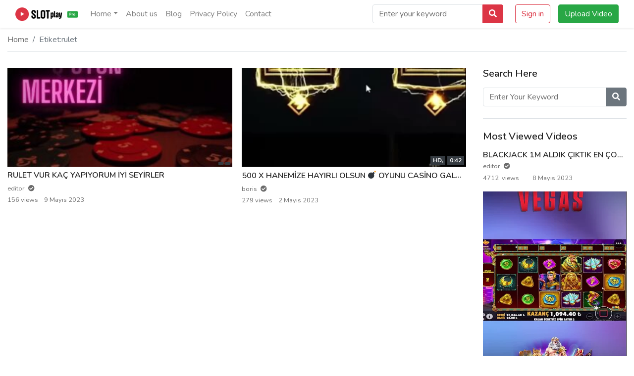

--- FILE ---
content_type: text/html; charset=UTF-8
request_url: https://slotnewplay.com/tag/rulet/
body_size: 18747
content:
<!DOCTYPE html>
<!--[if lt IE 7]><html class="no-js lt-ie9 lt-ie8 lt-ie7" dir="ltr" lang="tr"
	prefix="og: https://ogp.me/ns#" > <![endif]-->
<!--[if IE 7]><html class="no-js lt-ie9 lt-ie8" dir="ltr" lang="tr"
	prefix="og: https://ogp.me/ns#" > <![endif]-->
<!--[if IE 8]><html class="no-js lt-ie9" dir="ltr" lang="tr"
	prefix="og: https://ogp.me/ns#" > <![endif]--><!--[if gt IE 8]><!-->
<!--[if !(IE 7) | !(IE 8)  ]><!-->
<html class="no-js" dir="ltr" lang="tr"
	prefix="og: https://ogp.me/ns#" >
<!--<![endif]-->
<head>
	<meta charset="UTF-8" />
	<meta name="viewport" content="width=device-width, initial-scale=1, shrink-to-fit=no">
				<meta property="description" content="En Güncel Slot Oyunları - Slot Videoları"/>
			<title>rulet - Slot Oyunları</title>

		<!-- All in One SEO 4.3.5.1 - aioseo.com -->
		<meta name="robots" content="max-image-preview:large" />
		<link rel="canonical" href="https://slotnewplay.com/tag/rulet/" />
		<meta name="generator" content="All in One SEO (AIOSEO) 4.3.5.1 " />
		<script type="application/ld+json" class="aioseo-schema">
			{"@context":"https:\/\/schema.org","@graph":[{"@type":"BreadcrumbList","@id":"https:\/\/slotnewplay.com\/tag\/rulet\/#breadcrumblist","itemListElement":[{"@type":"ListItem","@id":"https:\/\/slotnewplay.com\/#listItem","position":1,"item":{"@type":"WebPage","@id":"https:\/\/slotnewplay.com\/","name":"Ev","description":"En G\u00fcncel Slot Oyunlar\u0131 - Slot Videolar\u0131","url":"https:\/\/slotnewplay.com\/"},"nextItem":"https:\/\/slotnewplay.com\/tag\/rulet\/#listItem"},{"@type":"ListItem","@id":"https:\/\/slotnewplay.com\/tag\/rulet\/#listItem","position":2,"item":{"@type":"WebPage","@id":"https:\/\/slotnewplay.com\/tag\/rulet\/","name":"rulet","url":"https:\/\/slotnewplay.com\/tag\/rulet\/"},"previousItem":"https:\/\/slotnewplay.com\/#listItem"}]},{"@type":"CollectionPage","@id":"https:\/\/slotnewplay.com\/tag\/rulet\/#collectionpage","url":"https:\/\/slotnewplay.com\/tag\/rulet\/","name":"rulet - Slot Oyunlar\u0131","inLanguage":"tr-TR","isPartOf":{"@id":"https:\/\/slotnewplay.com\/#website"},"breadcrumb":{"@id":"https:\/\/slotnewplay.com\/tag\/rulet\/#breadcrumblist"}},{"@type":"Organization","@id":"https:\/\/slotnewplay.com\/#organization","name":"Slot Oyunlar\u0131","url":"https:\/\/slotnewplay.com\/"},{"@type":"WebSite","@id":"https:\/\/slotnewplay.com\/#website","url":"https:\/\/slotnewplay.com\/","name":"Slot Oyunlar\u0131","description":"En G\u00fcncel Slot Oyunlar\u0131 - Slot Videolar\u0131","inLanguage":"tr-TR","publisher":{"@id":"https:\/\/slotnewplay.com\/#organization"}}]}
		</script>
		<!-- All in One SEO -->

<link rel='dns-prefetch' href='//fonts.googleapis.com' />
<link rel='preconnect' href='https://fonts.gstatic.com' crossorigin />
<link rel="alternate" type="application/rss+xml" title="Slot Oyunları &raquo; beslemesi" href="https://slotnewplay.com/feed/" />
<link rel="alternate" type="application/rss+xml" title="Slot Oyunları &raquo; yorum beslemesi" href="https://slotnewplay.com/comments/feed/" />
<link rel="alternate" type="application/rss+xml" title="Slot Oyunları &raquo; rulet etiket beslemesi" href="https://slotnewplay.com/tag/rulet/feed/" />
<script>
window._wpemojiSettings = {"baseUrl":"https:\/\/s.w.org\/images\/core\/emoji\/14.0.0\/72x72\/","ext":".png","svgUrl":"https:\/\/s.w.org\/images\/core\/emoji\/14.0.0\/svg\/","svgExt":".svg","source":{"concatemoji":"https:\/\/slotnewplay.com\/wp-includes\/js\/wp-emoji-release.min.js?ver=6.2.8"}};
/*! This file is auto-generated */
!function(e,a,t){var n,r,o,i=a.createElement("canvas"),p=i.getContext&&i.getContext("2d");function s(e,t){p.clearRect(0,0,i.width,i.height),p.fillText(e,0,0);e=i.toDataURL();return p.clearRect(0,0,i.width,i.height),p.fillText(t,0,0),e===i.toDataURL()}function c(e){var t=a.createElement("script");t.src=e,t.defer=t.type="text/javascript",a.getElementsByTagName("head")[0].appendChild(t)}for(o=Array("flag","emoji"),t.supports={everything:!0,everythingExceptFlag:!0},r=0;r<o.length;r++)t.supports[o[r]]=function(e){if(p&&p.fillText)switch(p.textBaseline="top",p.font="600 32px Arial",e){case"flag":return s("\ud83c\udff3\ufe0f\u200d\u26a7\ufe0f","\ud83c\udff3\ufe0f\u200b\u26a7\ufe0f")?!1:!s("\ud83c\uddfa\ud83c\uddf3","\ud83c\uddfa\u200b\ud83c\uddf3")&&!s("\ud83c\udff4\udb40\udc67\udb40\udc62\udb40\udc65\udb40\udc6e\udb40\udc67\udb40\udc7f","\ud83c\udff4\u200b\udb40\udc67\u200b\udb40\udc62\u200b\udb40\udc65\u200b\udb40\udc6e\u200b\udb40\udc67\u200b\udb40\udc7f");case"emoji":return!s("\ud83e\udef1\ud83c\udffb\u200d\ud83e\udef2\ud83c\udfff","\ud83e\udef1\ud83c\udffb\u200b\ud83e\udef2\ud83c\udfff")}return!1}(o[r]),t.supports.everything=t.supports.everything&&t.supports[o[r]],"flag"!==o[r]&&(t.supports.everythingExceptFlag=t.supports.everythingExceptFlag&&t.supports[o[r]]);t.supports.everythingExceptFlag=t.supports.everythingExceptFlag&&!t.supports.flag,t.DOMReady=!1,t.readyCallback=function(){t.DOMReady=!0},t.supports.everything||(n=function(){t.readyCallback()},a.addEventListener?(a.addEventListener("DOMContentLoaded",n,!1),e.addEventListener("load",n,!1)):(e.attachEvent("onload",n),a.attachEvent("onreadystatechange",function(){"complete"===a.readyState&&t.readyCallback()})),(e=t.source||{}).concatemoji?c(e.concatemoji):e.wpemoji&&e.twemoji&&(c(e.twemoji),c(e.wpemoji)))}(window,document,window._wpemojiSettings);
</script>
<style>
img.wp-smiley,
img.emoji {
	display: inline !important;
	border: none !important;
	box-shadow: none !important;
	height: 1em !important;
	width: 1em !important;
	margin: 0 0.07em !important;
	vertical-align: -0.1em !important;
	background: none !important;
	padding: 0 !important;
}
</style>
	
<link rel='stylesheet' id='layerslider-css' href='https://slotnewplay.com/wp-content/plugins/LayerSlider/assets/static/layerslider/css/layerslider.css?ver=7.7.0' media='all' />
<link rel='stylesheet' id='wp-block-library-css' href='https://slotnewplay.com/wp-includes/css/dist/block-library/style.min.css?ver=6.2.8' media='all' />
<link rel='stylesheet' id='classic-theme-styles-css' href='https://slotnewplay.com/wp-includes/css/classic-themes.min.css?ver=6.2.8' media='all' />
<style id='global-styles-inline-css'>
body{--wp--preset--color--black: #000000;--wp--preset--color--cyan-bluish-gray: #abb8c3;--wp--preset--color--white: #ffffff;--wp--preset--color--pale-pink: #f78da7;--wp--preset--color--vivid-red: #cf2e2e;--wp--preset--color--luminous-vivid-orange: #ff6900;--wp--preset--color--luminous-vivid-amber: #fcb900;--wp--preset--color--light-green-cyan: #7bdcb5;--wp--preset--color--vivid-green-cyan: #00d084;--wp--preset--color--pale-cyan-blue: #8ed1fc;--wp--preset--color--vivid-cyan-blue: #0693e3;--wp--preset--color--vivid-purple: #9b51e0;--wp--preset--gradient--vivid-cyan-blue-to-vivid-purple: linear-gradient(135deg,rgba(6,147,227,1) 0%,rgb(155,81,224) 100%);--wp--preset--gradient--light-green-cyan-to-vivid-green-cyan: linear-gradient(135deg,rgb(122,220,180) 0%,rgb(0,208,130) 100%);--wp--preset--gradient--luminous-vivid-amber-to-luminous-vivid-orange: linear-gradient(135deg,rgba(252,185,0,1) 0%,rgba(255,105,0,1) 100%);--wp--preset--gradient--luminous-vivid-orange-to-vivid-red: linear-gradient(135deg,rgba(255,105,0,1) 0%,rgb(207,46,46) 100%);--wp--preset--gradient--very-light-gray-to-cyan-bluish-gray: linear-gradient(135deg,rgb(238,238,238) 0%,rgb(169,184,195) 100%);--wp--preset--gradient--cool-to-warm-spectrum: linear-gradient(135deg,rgb(74,234,220) 0%,rgb(151,120,209) 20%,rgb(207,42,186) 40%,rgb(238,44,130) 60%,rgb(251,105,98) 80%,rgb(254,248,76) 100%);--wp--preset--gradient--blush-light-purple: linear-gradient(135deg,rgb(255,206,236) 0%,rgb(152,150,240) 100%);--wp--preset--gradient--blush-bordeaux: linear-gradient(135deg,rgb(254,205,165) 0%,rgb(254,45,45) 50%,rgb(107,0,62) 100%);--wp--preset--gradient--luminous-dusk: linear-gradient(135deg,rgb(255,203,112) 0%,rgb(199,81,192) 50%,rgb(65,88,208) 100%);--wp--preset--gradient--pale-ocean: linear-gradient(135deg,rgb(255,245,203) 0%,rgb(182,227,212) 50%,rgb(51,167,181) 100%);--wp--preset--gradient--electric-grass: linear-gradient(135deg,rgb(202,248,128) 0%,rgb(113,206,126) 100%);--wp--preset--gradient--midnight: linear-gradient(135deg,rgb(2,3,129) 0%,rgb(40,116,252) 100%);--wp--preset--duotone--dark-grayscale: url('#wp-duotone-dark-grayscale');--wp--preset--duotone--grayscale: url('#wp-duotone-grayscale');--wp--preset--duotone--purple-yellow: url('#wp-duotone-purple-yellow');--wp--preset--duotone--blue-red: url('#wp-duotone-blue-red');--wp--preset--duotone--midnight: url('#wp-duotone-midnight');--wp--preset--duotone--magenta-yellow: url('#wp-duotone-magenta-yellow');--wp--preset--duotone--purple-green: url('#wp-duotone-purple-green');--wp--preset--duotone--blue-orange: url('#wp-duotone-blue-orange');--wp--preset--font-size--small: 13px;--wp--preset--font-size--medium: 20px;--wp--preset--font-size--large: 36px;--wp--preset--font-size--x-large: 42px;--wp--preset--spacing--20: 0.44rem;--wp--preset--spacing--30: 0.67rem;--wp--preset--spacing--40: 1rem;--wp--preset--spacing--50: 1.5rem;--wp--preset--spacing--60: 2.25rem;--wp--preset--spacing--70: 3.38rem;--wp--preset--spacing--80: 5.06rem;--wp--preset--shadow--natural: 6px 6px 9px rgba(0, 0, 0, 0.2);--wp--preset--shadow--deep: 12px 12px 50px rgba(0, 0, 0, 0.4);--wp--preset--shadow--sharp: 6px 6px 0px rgba(0, 0, 0, 0.2);--wp--preset--shadow--outlined: 6px 6px 0px -3px rgba(255, 255, 255, 1), 6px 6px rgba(0, 0, 0, 1);--wp--preset--shadow--crisp: 6px 6px 0px rgba(0, 0, 0, 1);}:where(.is-layout-flex){gap: 0.5em;}body .is-layout-flow > .alignleft{float: left;margin-inline-start: 0;margin-inline-end: 2em;}body .is-layout-flow > .alignright{float: right;margin-inline-start: 2em;margin-inline-end: 0;}body .is-layout-flow > .aligncenter{margin-left: auto !important;margin-right: auto !important;}body .is-layout-constrained > .alignleft{float: left;margin-inline-start: 0;margin-inline-end: 2em;}body .is-layout-constrained > .alignright{float: right;margin-inline-start: 2em;margin-inline-end: 0;}body .is-layout-constrained > .aligncenter{margin-left: auto !important;margin-right: auto !important;}body .is-layout-constrained > :where(:not(.alignleft):not(.alignright):not(.alignfull)){max-width: var(--wp--style--global--content-size);margin-left: auto !important;margin-right: auto !important;}body .is-layout-constrained > .alignwide{max-width: var(--wp--style--global--wide-size);}body .is-layout-flex{display: flex;}body .is-layout-flex{flex-wrap: wrap;align-items: center;}body .is-layout-flex > *{margin: 0;}:where(.wp-block-columns.is-layout-flex){gap: 2em;}.has-black-color{color: var(--wp--preset--color--black) !important;}.has-cyan-bluish-gray-color{color: var(--wp--preset--color--cyan-bluish-gray) !important;}.has-white-color{color: var(--wp--preset--color--white) !important;}.has-pale-pink-color{color: var(--wp--preset--color--pale-pink) !important;}.has-vivid-red-color{color: var(--wp--preset--color--vivid-red) !important;}.has-luminous-vivid-orange-color{color: var(--wp--preset--color--luminous-vivid-orange) !important;}.has-luminous-vivid-amber-color{color: var(--wp--preset--color--luminous-vivid-amber) !important;}.has-light-green-cyan-color{color: var(--wp--preset--color--light-green-cyan) !important;}.has-vivid-green-cyan-color{color: var(--wp--preset--color--vivid-green-cyan) !important;}.has-pale-cyan-blue-color{color: var(--wp--preset--color--pale-cyan-blue) !important;}.has-vivid-cyan-blue-color{color: var(--wp--preset--color--vivid-cyan-blue) !important;}.has-vivid-purple-color{color: var(--wp--preset--color--vivid-purple) !important;}.has-black-background-color{background-color: var(--wp--preset--color--black) !important;}.has-cyan-bluish-gray-background-color{background-color: var(--wp--preset--color--cyan-bluish-gray) !important;}.has-white-background-color{background-color: var(--wp--preset--color--white) !important;}.has-pale-pink-background-color{background-color: var(--wp--preset--color--pale-pink) !important;}.has-vivid-red-background-color{background-color: var(--wp--preset--color--vivid-red) !important;}.has-luminous-vivid-orange-background-color{background-color: var(--wp--preset--color--luminous-vivid-orange) !important;}.has-luminous-vivid-amber-background-color{background-color: var(--wp--preset--color--luminous-vivid-amber) !important;}.has-light-green-cyan-background-color{background-color: var(--wp--preset--color--light-green-cyan) !important;}.has-vivid-green-cyan-background-color{background-color: var(--wp--preset--color--vivid-green-cyan) !important;}.has-pale-cyan-blue-background-color{background-color: var(--wp--preset--color--pale-cyan-blue) !important;}.has-vivid-cyan-blue-background-color{background-color: var(--wp--preset--color--vivid-cyan-blue) !important;}.has-vivid-purple-background-color{background-color: var(--wp--preset--color--vivid-purple) !important;}.has-black-border-color{border-color: var(--wp--preset--color--black) !important;}.has-cyan-bluish-gray-border-color{border-color: var(--wp--preset--color--cyan-bluish-gray) !important;}.has-white-border-color{border-color: var(--wp--preset--color--white) !important;}.has-pale-pink-border-color{border-color: var(--wp--preset--color--pale-pink) !important;}.has-vivid-red-border-color{border-color: var(--wp--preset--color--vivid-red) !important;}.has-luminous-vivid-orange-border-color{border-color: var(--wp--preset--color--luminous-vivid-orange) !important;}.has-luminous-vivid-amber-border-color{border-color: var(--wp--preset--color--luminous-vivid-amber) !important;}.has-light-green-cyan-border-color{border-color: var(--wp--preset--color--light-green-cyan) !important;}.has-vivid-green-cyan-border-color{border-color: var(--wp--preset--color--vivid-green-cyan) !important;}.has-pale-cyan-blue-border-color{border-color: var(--wp--preset--color--pale-cyan-blue) !important;}.has-vivid-cyan-blue-border-color{border-color: var(--wp--preset--color--vivid-cyan-blue) !important;}.has-vivid-purple-border-color{border-color: var(--wp--preset--color--vivid-purple) !important;}.has-vivid-cyan-blue-to-vivid-purple-gradient-background{background: var(--wp--preset--gradient--vivid-cyan-blue-to-vivid-purple) !important;}.has-light-green-cyan-to-vivid-green-cyan-gradient-background{background: var(--wp--preset--gradient--light-green-cyan-to-vivid-green-cyan) !important;}.has-luminous-vivid-amber-to-luminous-vivid-orange-gradient-background{background: var(--wp--preset--gradient--luminous-vivid-amber-to-luminous-vivid-orange) !important;}.has-luminous-vivid-orange-to-vivid-red-gradient-background{background: var(--wp--preset--gradient--luminous-vivid-orange-to-vivid-red) !important;}.has-very-light-gray-to-cyan-bluish-gray-gradient-background{background: var(--wp--preset--gradient--very-light-gray-to-cyan-bluish-gray) !important;}.has-cool-to-warm-spectrum-gradient-background{background: var(--wp--preset--gradient--cool-to-warm-spectrum) !important;}.has-blush-light-purple-gradient-background{background: var(--wp--preset--gradient--blush-light-purple) !important;}.has-blush-bordeaux-gradient-background{background: var(--wp--preset--gradient--blush-bordeaux) !important;}.has-luminous-dusk-gradient-background{background: var(--wp--preset--gradient--luminous-dusk) !important;}.has-pale-ocean-gradient-background{background: var(--wp--preset--gradient--pale-ocean) !important;}.has-electric-grass-gradient-background{background: var(--wp--preset--gradient--electric-grass) !important;}.has-midnight-gradient-background{background: var(--wp--preset--gradient--midnight) !important;}.has-small-font-size{font-size: var(--wp--preset--font-size--small) !important;}.has-medium-font-size{font-size: var(--wp--preset--font-size--medium) !important;}.has-large-font-size{font-size: var(--wp--preset--font-size--large) !important;}.has-x-large-font-size{font-size: var(--wp--preset--font-size--x-large) !important;}
.wp-block-navigation a:where(:not(.wp-element-button)){color: inherit;}
:where(.wp-block-columns.is-layout-flex){gap: 2em;}
.wp-block-pullquote{font-size: 1.5em;line-height: 1.6;}
</style>
<link rel='stylesheet' id='redux-extendify-styles-css' href='https://slotnewplay.com/wp-content/plugins/redux-framework/redux-core/assets/css/extendify-utilities.css?ver=4.4.0' media='all' />
<link rel='stylesheet' id='bva-css' href='https://slotnewplay.com/wp-content/plugins/betube-ads/css/bva.css?ver=6.2.8' media='all' />
<link rel='stylesheet' id='bootstrap-css' href='https://slotnewplay.com/wp-content/themes/betube/css/bootstrap.css?ver=1' media='all' />
<link rel='stylesheet' id='swiper-css' href='https://slotnewplay.com/wp-content/plugins/elementor/assets/lib/swiper/v8/css/swiper.min.css?ver=8.4.5' media='all' />
<link rel='stylesheet' id='bootstrap-dropdownhover.min-css' href='https://slotnewplay.com/wp-content/themes/betube/css/bootstrap-dropdownhover.min.css?ver=1' media='all' />
<link rel='stylesheet' id='jquery-mobile-mega-menu-min-css' href='https://slotnewplay.com/wp-content/themes/betube/css/jquery-mobile-mega-menu-min.css?ver=1' media='all' />
<link rel='stylesheet' id='fontawesome-css' href='https://slotnewplay.com/wp-content/themes/betube/css/fontawesome.css?ver=1' media='all' />
<link rel='stylesheet' id='animate-css' href='https://slotnewplay.com/wp-content/themes/betube/css/animate.css?ver=1' media='all' />
<link rel='stylesheet' id='betube-css' href='https://slotnewplay.com/wp-content/themes/betube/css/betube.css?ver=1' media='all' />
<link rel='stylesheet' id='ie-css' href='https://slotnewplay.com/wp-content/themes/betube/css/ie.css?ver=1' media='all' />
<link rel='stylesheet' id='responsive-css' href='https://slotnewplay.com/wp-content/themes/betube/css/responsive.css?ver=1' media='all' />
<link rel="preload" as="style" href="https://fonts.googleapis.com/css?family=Nunito:400,700,600&#038;subset=latin&#038;display=swap&#038;ver=1682213481" /><link rel="stylesheet" href="https://fonts.googleapis.com/css?family=Nunito:400,700,600&#038;subset=latin&#038;display=swap&#038;ver=1682213481" media="print" onload="this.media='all'"><noscript><link rel="stylesheet" href="https://fonts.googleapis.com/css?family=Nunito:400,700,600&#038;subset=latin&#038;display=swap&#038;ver=1682213481" /></noscript><script src='https://slotnewplay.com/wp-includes/js/jquery/jquery.min.js?ver=3.6.4' id='jquery-core-js'></script>
<script src='https://slotnewplay.com/wp-includes/js/jquery/jquery-migrate.min.js?ver=3.4.0' id='jquery-migrate-js'></script>
<script id='layerslider-utils-js-extra'>
var LS_Meta = {"v":"7.7.0","fixGSAP":"1"};
</script>
<script src='https://slotnewplay.com/wp-content/plugins/LayerSlider/assets/static/layerslider/js/layerslider.utils.js?ver=7.7.0' id='layerslider-utils-js'></script>
<script src='https://slotnewplay.com/wp-content/plugins/LayerSlider/assets/static/layerslider/js/layerslider.kreaturamedia.jquery.js?ver=7.7.0' id='layerslider-js'></script>
<script src='https://slotnewplay.com/wp-content/plugins/LayerSlider/assets/static/layerslider/js/layerslider.transitions.js?ver=7.7.0' id='layerslider-transitions-js'></script>
<meta name="generator" content="Powered by LayerSlider 7.7.0 - Build Heros, Sliders, and Popups. Create Animations and Beautiful, Rich Web Content as Easy as Never Before on WordPress." />
<!-- LayerSlider updates and docs at: https://layerslider.com -->
<link rel="https://api.w.org/" href="https://slotnewplay.com/wp-json/" /><link rel="alternate" type="application/json" href="https://slotnewplay.com/wp-json/wp/v2/tags/152" /><link rel="EditURI" type="application/rsd+xml" title="RSD" href="https://slotnewplay.com/xmlrpc.php?rsd" />
<link rel="wlwmanifest" type="application/wlwmanifest+xml" href="https://slotnewplay.com/wp-includes/wlwmanifest.xml" />
<meta name="generator" content="WordPress 6.2.8" />
<meta name="generator" content="Redux 4.4.0" /><style>			body{
								background-color:#fff;
																								
			}
		body{color: #6c6c6c;font-family: Nunito;font-weight: 400;font-size: 1rrem;} h1{color: #232323;font-size: 2.5rrem;font-family: Nunito;font-weight: 700;} h2{color: #232323;font-size: 2rrem;font-family: Nunito;font-weight: 700;} h3{color: #232323;font-size: 1.75rrem;font-family: Nunito;font-weight: 600;} h4{color: #232323;font-size: 1.5rrem;font-family: Nunito;font-weight: 600;} h5{color: #232323;font-size: 1.25rrem;font-family: Nunito;font-weight: 600;} h6, .pmpro_invoice_details strong{color: #232323;font-size: 1rrem;font-family: Nunito;font-weight: 600;} .video-plugin-div, .btp_sticky .btp_inner_page__content, .btp_index_sticky{ background-color: #f2f2f2} .form-control::placeholder, :not(.alert) > p, .form-control, .form-control:focus, form.pmpro_form .input:not([type='checkbox']), form.pmpro_form textarea, form.pmpro_form select, #loginform input[type=text], #loginform input[type=password]{ color: #6c6c6c} .btn-primary, .btn-primary.disabled, .btn-primary:disabled, .btn-outline-primary:hover, .btn-outline-primary:not(:disabled):not(.disabled):active, .btn-outline-primary:not(:disabled):not(.disabled).active, .show > .btn-outline-primary.dropdown-toggle, .badge-primary, .bg-primary, .custom-control-input:checked~.custom-control-label::before, .form-submit input[type='submit'], .pmpro_login_wrap #loginform input[type='submit']{ background-color: #DC3545} .table-primary, .table-primary > th, .table-primary > td{ background-color: #f7d1d5} .alert-primary { background-color: #fae3e5} .list-group-item-primary, .list-group-item-primary.list-group-item-action.active { background-color: #f7d1d5} .list-group-item-primary.list-group-item-action:hover, .list-group-item-primary.list-group-item-action:focus { background-color: #f3bcc1} .btn-primary.disabled, .btn-primary:disabled{ background-color: #bd2130} .btn-outline-primary, .text-primary, .btp_sidebar .widget ul li a:hover, .btp_sidebar .widget .widget_most_view__title a:hover, .btp_post_card__author:hover, .btp_blog_card__link:hover, .nav-links a, .btp_single_post_meta_link__btn:hover, .btp_single_post_author .media h6 a:hover, .btn_nav_search:hover, .btn_nav_search:focus, .comment .comment-author .fn a:hover, .btp_post_card__title:hover, .btp_blog_card__title:hover{ color: #DC3545 !important; } a:hover{ color: #c82333} .alert-primary, .list-group-item-primary, .list-group-item-primary.list-group-item-action:hover, .list-group-item-primary.list-group-item-action:focus{ color: #801620} .alert-primary .alert-link{ color: #550f15} .btn-primary, .btn-primary.disabled, .btn-primary:disabled, .btn-outline-primary, .btn-outline-primary:hover, .btn-outline-primary:not(:disabled):not(.disabled):active, .btn-outline-primary:not(:disabled):not(.disabled).active, .show > .btn-outline-primary.dropdown-toggle, .border-primary, .custom-control-input:checked~.custom-control-label::before, .form-submit input[type='submit'], .pmpro_login_wrap #loginform input[type='submit']{ border-color: #DC3545} .table-primary th, .table-primary td, .table-primary thead th, .table-primary tbody + tbody{ border-color: #ee9da5} .btn-primary:not(:disabled):not(.disabled):active, .btn-primary:not(:disabled):not(.disabled).active,
			.show > .btn-primary.dropdown-toggle{ border-color: #b01f2c} .alert-primary{ border-color: #f7d1d5} .alert-primary hr{ border-top-color: #f3bcc1} .list-group-item-primary.list-group-item-action.active{ border-color: #f7d1d5} .form-control:focus, .custom-select:focus{ border-color: #efa2a9} .btn-primary:focus, .btn-primary.focus, .btn-primary:not(:disabled):not(.disabled):active:focus, .btn-primary:not(:disabled):not(.disabled).active:focus, .show > .btn-primary.dropdown-toggle:focus{ box-shadow:0 0 0 0.2rem rgba( 225,83,97,.5 )} .btn-outline-primary:not(:disabled):not(.disabled):active:focus, .btn-outline-primary:not(:disabled):not(.disabled).active:focus, .show > .btn-outline-primary.dropdown-toggle:focus, a.badge-primary:focus, a.badge-primary.focus, .form-control:focus, .custom-control-input:focus~.custom-control-label::before, .custom-control-input:focus~.custom-control-label::before, .custom-select:focus { box-shadow:0 0 0 0.2rem rgba( 220,53,69,.5 )} a.text-primary:hover, a.text-primary:focus{ color: #a71d2a} .btn-primary:hover, .btn-primary:focus, .btn-primary.focus, .form-submit input[type='submit']:hover, .pmpro_login_wrap #loginform input[type='submit']:hover{ border-color: #bd2130} .btn-primary:hover, .btn-primary:focus, .btn-primary.focus, a.bg-primary:hover, a.bg-primary:focus,
			button.bg-primary:hover, button.bg-primary:focus, .form-submit input[type='submit']:hover, .pmpro_login_wrap #loginform input[type='submit']:hover{ background-color: #c82333} a.badge-primary:hover, a.badge-primary:focus{ background-color: #bd2130} .table-hover .table-primary:hover, .table-hover .table-primary:hover > td, .table-hover .table-primary:hover > th { background-color: #f3bcc1} .btn-secondary, .btn-secondary.disabled, .btn-secondary:disabled, .btn-outline-secondary:hover, .btn-outline-secondary:not(:disabled):not(.disabled):active, .btn-outline-secondary:not(:disabled):not(.disabled).active, .show > .btn-outline-secondary.dropdown-toggle, .badge-secondary, .bg-secondary{ background-color: #6C757D} .table-secondary, .table-secondary > th, .table-secondary > td{ background-color: #cdd1d4} .alert-secondary { background-color: #d8dbdd} .list-group-item-secondary, .list-group-item-secondary.list-group-item-action.active { background-color: #cdd1d4} .list-group-item-secondary.list-group-item-action:hover, .list-group-item-secondary.list-group-item-action:focus { background-color: #bfc4c8} .btn-secondary.disabled, .btn-secondary:disabled{ background-color: #545b62} .btn-outline-secondary, .text-secondary{ color:#6C757D} .alert-secondary, .list-group-item-secondary, .list-group-item-secondary.list-group-item-action:hover, .list-group-item-secondary.list-group-item-action:focus{ color: #33383b} .alert-secondary .alert-link{ color: #1c1e20} .btn-secondary, .btn-secondary.disabled, .btn-secondary:disabled, .btn-outline-secondary, .btn-outline-secondary:hover, .btn-outline-secondary:not(:disabled):not(.disabled):active, .btn-outline-secondary:not(:disabled):not(.disabled).active, .show > .btn-outline-secondary.dropdown-toggle, .border-secondary{ border-color: #6C757D} .table-secondary th, .table-secondary td, .table-secondary thead th, .table-secondary tbody + tbody{ border-color: #acb2b7} .btn-secondary:not(:disabled):not(.disabled):active, .btn-secondary:not(:disabled):not(.disabled).active,
			.show > .btn-secondary.dropdown-toggle{ border-color: #4d5459} .alert-secondary{ border-color: #cdd1d4} .alert-secondary hr{ border-top-color: #bfc4c8} .list-group-item-secondary.list-group-item-action.active{ border-color: #cdd1d4} .btn-secondary:focus, .btn-secondary.focus, .btn-secondary:not(:disabled):not(.disabled):active:focus, .btn-secondary:not(:disabled):not(.disabled).active:focus, .show > .btn-secondary.dropdown-toggle:focus{ box-shadow:0 0 0 0.2rem rgba( 126,135,143,.5 )} .btn-outline-secondary:not(:disabled):not(.disabled):active:focus, .btn-outline-secondary:not(:disabled):not(.disabled).active:focus, .show > .btn-outline-secondary.dropdown-toggle:focus, a.badge-secondary:focus, a.badge-secondary.focus { box-shadow:0 0 0 0.2rem rgba( 108,117,125,.5 )} a.text-secondary:hover, a.text-secondary:focus{ color: #494f54} .btn-secondary:hover, .btn-secondary:focus, .btn-secondary.focus{ border-color: #545b62} .btn-secondary:hover, .btn-secondary:focus, .btn-secondary.focus, a.bg-secondary:hover, a.bg-secondary:focus,
			button.bg-secondary:hover, button.bg-secondary:focus{ background-color: #5a6268} a.badge-secondary:hover, a.badge-secondary:focus{ background-color: #545b62} .table-hover .table-secondary:hover, .table-hover .table-secondary:hover > td, .table-hover .table-secondary:hover > th { background-color: #bfc4c8} .btn-success, .btn-success.disabled, .btn-success:disabled, .btn-outline-success:hover, .btn-outline-success:not(:disabled):not(.disabled):active, .btn-outline-success:not(:disabled):not(.disabled).active, .show > .btn-outline-success.dropdown-toggle, .badge-success, .bg-success, .pmpro_btn, .pmpro_btn:link, .pmpro_content_message a, .pmpro_content_message a:link{ background-color: #28A745} .table-success, .table-success > th, .table-success > td{ background-color: #9fe8af} .alert-success { background-color: #afecbd} .list-group-item-success, .list-group-item-success.list-group-item-action.active { background-color: #9fe8af} .list-group-item-success.list-group-item-action:hover, .list-group-item-success.list-group-item-action:focus { background-color: #8ae39e} .btn-success.disabled, .btn-success:disabled{ background-color: #1e7e34} .btn-outline-success, .text-success{ color:#28A745} .alert-success, .list-group-item-success, .list-group-item-success.list-group-item-action:hover, .list-group-item-success.list-group-item-action:focus{ color: #10441c} .alert-success .alert-link{ color: #061b0b} .btn-success, .btn-success.disabled, .btn-success:disabled, .btn-outline-success, .btn-outline-success:hover, .btn-outline-success:not(:disabled):not(.disabled):active, .btn-outline-success:not(:disabled):not(.disabled).active, .show > .btn-outline-success.dropdown-toggle, .border-success, .pmpro_btn, .pmpro_btn:link, .pmpro_content_message a, .pmpro_content_message a:link, .validator .form-control.success{ border-color: #28A745} .table-success th, .table-success td, .table-success thead th, .table-success tbody + tbody{ border-color: #6ddc87} .btn-success:not(:disabled):not(.disabled):active, .btn-success:not(:disabled):not(.disabled).active,
			.show > .btn-success.dropdown-toggle{ border-color: #1b722f} .alert-success{ border-color: #9fe8af} .alert-success hr{ border-top-color: #8ae39e} .list-group-item-success.list-group-item-action.active{ border-color: #9fe8af} .btn-success:focus, .btn-success.focus, .btn-success:not(:disabled):not(.disabled):active:focus, .btn-success:not(:disabled):not(.disabled).active:focus, .show > .btn-success.dropdown-toggle:focus{ box-shadow:0 0 0 0.2rem rgba( 47,196,81,.5 )} .btn-outline-success:not(:disabled):not(.disabled):active:focus, .btn-outline-success:not(:disabled):not(.disabled).active:focus, .show > .btn-outline-success.dropdown-toggle:focus, a.badge-success:focus, a.badge-success.focus { box-shadow:0 0 0 0.2rem rgba( 40,167,69,.5 )} a.text-success:hover, a.text-success:focus{ color: #19692c} .btn-success:hover, .btn-success:focus, .btn-success.focus, .pmpro_btn:hover, .pmpro_btn:link, .pmpro_content_message a:hover, .pmpro_content_message a:link{ border-color: #1e7e34} .btn-success:hover, .btn-success:focus, .btn-success.focus, a.bg-success:hover, a.bg-success:focus,
			button.bg-success:hover, button.bg-success:focus, .pmpro_btn:hover, .pmpro_btn:link, .pmpro_content_message a:hover, .pmpro_content_message a:link{ background-color: #218838} a.badge-success:hover, a.badge-success:focus{ background-color: #1e7e34} .table-hover .table-success:hover, .table-hover .table-success:hover > td, .table-hover .table-success:hover > th { background-color: #8ae39e} .btn-danger, .btn-danger.disabled, .btn-danger:disabled, .btn-outline-danger:hover, .btn-outline-danger:not(:disabled):not(.disabled):active, .btn-outline-danger:not(:disabled):not(.disabled).active, .show > .btn-outline-danger.dropdown-toggle, .badge-danger, .bg-danger{ background-color: #DC3545} .table-danger, .table-danger > th, .table-danger > td{ background-color: #f7d1d5} .alert-danger { background-color: #fae3e5} .list-group-item-danger, .list-group-item-danger.list-group-item-action.active { background-color: #f7d1d5} .list-group-item-danger.list-group-item-action:hover, .list-group-item-danger.list-group-item-action:focus { background-color: #f3bcc1} .btn-danger.disabled, .btn-danger:disabled{ background-color: #bd2130} .btn-outline-danger, .text-danger{ color:#DC3545} .alert-danger, .list-group-item-danger, .list-group-item-danger.list-group-item-action:hover, .list-group-item-danger.list-group-item-action:focus{ color: #801620} .alert-danger .alert-link{ color: #550f15} .btn-danger, .btn-danger.disabled, .btn-danger:disabled, .btn-outline-danger, .btn-outline-danger:hover, .btn-outline-danger:not(:disabled):not(.disabled):active, .btn-outline-danger:not(:disabled):not(.disabled).active, .show > .btn-outline-danger.dropdown-toggle, .border-danger, .validator .form-control.error{ border-color: #DC3545} .table-danger th, .table-danger td, .table-danger thead th, .table-danger tbody + tbody{ border-color: #ee9da5} .btn-danger:not(:disabled):not(.disabled):active, .btn-danger:not(:disabled):not(.disabled).active,
			.show > .btn-danger.dropdown-toggle{ border-color: #b01f2c} .alert-danger{ border-color: #f7d1d5} .alert-danger hr{ border-top-color: #f3bcc1} .list-group-item-danger.list-group-item-action.active{ border-color: #f7d1d5} .btn-danger:focus, .btn-danger.focus, .btn-danger:not(:disabled):not(.disabled):active:focus, .btn-danger:not(:disabled):not(.disabled).active:focus, .show > .btn-danger.dropdown-toggle:focus{ box-shadow:0 0 0 0.2rem rgba( 225,83,97,.5 )} .btn-outline-danger:not(:disabled):not(.disabled):active:focus, .btn-outline-danger:not(:disabled):not(.disabled).active:focus, .show > .btn-outline-danger.dropdown-toggle:focus, a.badge-danger:focus, a.badge-danger.focus { box-shadow:0 0 0 0.2rem rgba( 220,53,69,.5 )} a.text-danger:hover, a.text-danger:focus{ color: #a71d2a} .btn-danger:hover, .btn-danger:focus, .btn-danger.focus{ border-color: #bd2130} .btn-danger:hover, .btn-danger:focus, .btn-danger.focus, a.bg-danger:hover, a.bg-danger:focus,
			button.bg-danger:hover, button.bg-danger:focus{ background-color: #c82333} a.badge-danger:hover, a.badge-danger:focus{ background-color: #bd2130} .table-hover .table-danger:hover, .table-hover .table-danger:hover > td, .table-hover .table-danger:hover > th { background-color: #f3bcc1} .btn-warning, .btn-warning.disabled, .btn-warning:disabled, .btn-outline-warning:hover, .btn-outline-warning:not(:disabled):not(.disabled):active, .btn-outline-warning:not(:disabled):not(.disabled).active, .show > .btn-outline-warning.dropdown-toggle, .badge-warning, .bg-warning{ background-color: #FFC107} .table-warning, .table-warning > th, .table-warning > td{ background-color: #ffefbf} .alert-warning { background-color: #fff4d3} .list-group-item-warning, .list-group-item-warning.list-group-item-action.active { background-color: #ffefbf} .list-group-item-warning.list-group-item-action:hover, .list-group-item-warning.list-group-item-action:focus { background-color: #ffe9a5} .btn-warning.disabled, .btn-warning:disabled{ background-color: #d39e00} .btn-outline-warning, .text-warning{ color:#FFC107} .alert-warning, .list-group-item-warning, .list-group-item-warning.list-group-item-action:hover, .list-group-item-warning.list-group-item-action:focus{ color: #8c6900} .alert-warning .alert-link{ color: #594200} .btn-warning, .btn-warning.disabled, .btn-warning:disabled, .btn-outline-warning, .btn-outline-warning:hover, .btn-outline-warning:not(:disabled):not(.disabled):active, .btn-outline-warning:not(:disabled):not(.disabled).active, .show > .btn-outline-warning.dropdown-toggle, .border-warning{ border-color: #FFC107} .table-warning th, .table-warning td, .table-warning thead th, .table-warning tbody + tbody{ border-color: #ffe081} .btn-warning:not(:disabled):not(.disabled):active, .btn-warning:not(:disabled):not(.disabled).active,
			.show > .btn-warning.dropdown-toggle{ border-color: #c49300} .alert-warning{ border-color: #ffefbf} .alert-warning hr{ border-top-color: #ffe9a5} .list-group-item-warning.list-group-item-action.active{ border-color: #ffefbf} .btn-warning:focus, .btn-warning.focus, .btn-warning:not(:disabled):not(.disabled):active:focus, .btn-warning:not(:disabled):not(.disabled).active:focus, .show > .btn-warning.dropdown-toggle:focus{ box-shadow:0 0 0 0.2rem rgba( 255,202,43,.5 )} .btn-outline-warning:not(:disabled):not(.disabled):active:focus, .btn-outline-warning:not(:disabled):not(.disabled).active:focus, .show > .btn-outline-warning.dropdown-toggle:focus, a.badge-warning:focus, a.badge-warning.focus { box-shadow:0 0 0 0.2rem rgba( 255,193,7,.5 )} a.text-warning:hover, a.text-warning:focus{ color: #ba8b00} .btn-warning:hover, .btn-warning:focus, .btn-warning.focus{ border-color: #d39e00} .btn-warning:hover, .btn-warning:focus, .btn-warning.focus, a.bg-warning:hover, a.bg-warning:focus,
			button.bg-warning:hover, button.bg-warning:focus{ background-color: #e0a800} a.badge-warning:hover, a.badge-warning:focus{ background-color: #d39e00} .table-hover .table-warning:hover, .table-hover .table-warning:hover > td, .table-hover .table-warning:hover > th { background-color: #ffe9a5} .btn-info, .btn-info.disabled, .btn-info:disabled, .btn-outline-info:hover, .btn-outline-info:not(:disabled):not(.disabled):active, .btn-outline-info:not(:disabled):not(.disabled).active, .show > .btn-outline-info.dropdown-toggle, .badge-info, .bg-info{ background-color: #17A2B8} .table-info, .table-info > th, .table-info > td{ background-color: #95e5f2} .alert-info { background-color: #a7e9f4} .list-group-item-info, .list-group-item-info.list-group-item-action.active { background-color: #95e5f2} .list-group-item-info.list-group-item-action:hover, .list-group-item-info.list-group-item-action:focus { background-color: #7ee0ef} .btn-info.disabled, .btn-info:disabled{ background-color: #117a8b} .btn-outline-info, .text-info{ color:#17A2B8} .alert-info, .list-group-item-info, .list-group-item-info.list-group-item-action:hover, .list-group-item-info.list-group-item-action:focus{ color: #09424b} .alert-info .alert-link{ color: #041a1e} .btn-info, .btn-info.disabled, .btn-info:disabled, .btn-outline-info, .btn-outline-info:hover, .btn-outline-info:not(:disabled):not(.disabled):active, .btn-outline-info:not(:disabled):not(.disabled).active, .show > .btn-outline-info.dropdown-toggle, .border-info{ border-color: #17A2B8} .table-info th, .table-info td, .table-info thead th, .table-info tbody + tbody{ border-color: #5ed8eb} .btn-info:not(:disabled):not(.disabled):active, .btn-info:not(:disabled):not(.disabled).active,
			.show > .btn-info.dropdown-toggle{ border-color: #106e7d} .alert-info{ border-color: #95e5f2} .alert-info hr{ border-top-color: #7ee0ef} .list-group-item-info.list-group-item-action.active{ border-color: #95e5f2} .btn-info:focus, .btn-info.focus, .btn-info:not(:disabled):not(.disabled):active:focus, .btn-info:not(:disabled):not(.disabled).active:focus, .show > .btn-info.dropdown-toggle:focus{ box-shadow:0 0 0 0.2rem rgba( 27,190,216,.5 )} .btn-outline-info:not(:disabled):not(.disabled):active:focus, .btn-outline-info:not(:disabled):not(.disabled).active:focus, .show > .btn-outline-info.dropdown-toggle:focus, a.badge-info:focus, a.badge-info.focus { box-shadow:0 0 0 0.2rem rgba( 23,162,184,.5 )} a.text-info:hover, a.text-info:focus{ color: #0f6674} .btn-info:hover, .btn-info:focus, .btn-info.focus{ border-color: #117a8b} .btn-info:hover, .btn-info:focus, .btn-info.focus, a.bg-info:hover, a.bg-info:focus,
			button.bg-info:hover, button.bg-info:focus{ background-color: #138496} a.badge-info:hover, a.badge-info:focus{ background-color: #117a8b} .table-hover .table-info:hover, .table-hover .table-info:hover > td, .table-hover .table-info:hover > th { background-color: #7ee0ef} .btn-light, .btn-light.disabled, .btn-light:disabled, .btn-outline-light:hover, .btn-outline-light:not(:disabled):not(.disabled):active, .btn-outline-light:not(:disabled):not(.disabled).active, .show > .btn-outline-light.dropdown-toggle, .badge-light, .bg-light{ background-color: #F8F9FA} .table-light, .table-light > th, .table-light > td{ background-color: #ffffff} .alert-light { background-color: #ffffff} .list-group-item-light, .list-group-item-light.list-group-item-action.active { background-color: #ffffff} .list-group-item-light.list-group-item-action:hover, .list-group-item-light.list-group-item-action:focus { background-color: #ffffff} .btn-light.disabled, .btn-light:disabled{ background-color: #dae0e5} .btn-outline-light, .text-light{ color:#F8F9FA} .alert-light, .list-group-item-light, .list-group-item-light.list-group-item-action:hover, .list-group-item-light.list-group-item-action:focus{ color: #b1bcc7} .alert-light .alert-link{ color: #93a2b2} .btn-light, .btn-light.disabled, .btn-light:disabled, .btn-outline-light, .btn-outline-light:hover, .btn-outline-light:not(:disabled):not(.disabled):active, .btn-outline-light:not(:disabled):not(.disabled).active, .show > .btn-outline-light.dropdown-toggle, .border-light{ border-color: #F8F9FA} .table-light th, .table-light td, .table-light thead th, .table-light tbody + tbody{ border-color: #ffffff} .btn-light:not(:disabled):not(.disabled):active, .btn-light:not(:disabled):not(.disabled).active,
			.show > .btn-light.dropdown-toggle{ border-color: #d1d8de} .alert-light{ border-color: #ffffff} .alert-light hr{ border-top-color: #ffffff} .list-group-item-light.list-group-item-action.active{ border-color: #ffffff} .btn-light:focus, .btn-light.focus, .btn-light:not(:disabled):not(.disabled):active:focus, .btn-light:not(:disabled):not(.disabled).active:focus, .show > .btn-light.dropdown-toggle:focus{ box-shadow:0 0 0 0.2rem rgba( 255,255,255,.5 )} .btn-outline-light:not(:disabled):not(.disabled):active:focus, .btn-outline-light:not(:disabled):not(.disabled).active:focus, .show > .btn-outline-light.dropdown-toggle:focus, a.badge-light:focus, a.badge-light.focus { box-shadow:0 0 0 0.2rem rgba( 248,249,250,.5 )} a.text-light:hover, a.text-light:focus{ color: #cbd3da} .btn-light:hover, .btn-light:focus, .btn-light.focus{ border-color: #dae0e5} .btn-light:hover, .btn-light:focus, .btn-light.focus, a.bg-light:hover, a.bg-light:focus,
			button.bg-light:hover, button.bg-light:focus{ background-color: #e2e6ea} a.badge-light:hover, a.badge-light:focus{ background-color: #dae0e5} .table-hover .table-light:hover, .table-hover .table-light:hover > td, .table-hover .table-light:hover > th { background-color: #ffffff} .btn-dark, .btn-dark.disabled, .btn-dark:disabled, .btn-outline-dark:hover, .btn-outline-dark:not(:disabled):not(.disabled):active, .btn-outline-dark:not(:disabled):not(.disabled).active, .show > .btn-outline-dark.dropdown-toggle, .badge-dark, .bg-dark{ background-color: #343A40} .table-dark, .table-dark > th, .table-dark > td{ background-color: #8b96a1} .alert-dark { background-color: #96a0aa} .list-group-item-dark, .list-group-item-dark.list-group-item-action.active { background-color: #8b96a1} .list-group-item-dark.list-group-item-action:hover, .list-group-item-dark.list-group-item-action:focus { background-color: #7d8995} .btn-dark.disabled, .btn-dark:disabled{ background-color: #1d2124} .btn-outline-dark, .text-dark{ color:#343A40} .alert-dark, .list-group-item-dark, .list-group-item-dark.list-group-item-action:hover, .list-group-item-dark.list-group-item-action:focus{ color: #000000} .alert-dark .alert-link{ color: #000000} .btn-dark, .btn-dark.disabled, .btn-dark:disabled, .btn-outline-dark, .btn-outline-dark:hover, .btn-outline-dark:not(:disabled):not(.disabled):active, .btn-outline-dark:not(:disabled):not(.disabled).active, .show > .btn-outline-dark.dropdown-toggle, .border-dark{ border-color: #343A40} .table-dark th, .table-dark td, .table-dark thead th, .table-dark tbody + tbody{ border-color: #6b7784} .btn-dark:not(:disabled):not(.disabled):active, .btn-dark:not(:disabled):not(.disabled).active,
			.show > .btn-dark.dropdown-toggle{ border-color: #16191b} .alert-dark{ border-color: #8b96a1} .alert-dark hr{ border-top-color: #7d8995} .list-group-item-dark.list-group-item-action.active{ border-color: #8b96a1} .btn-dark:focus, .btn-dark.focus, .btn-dark:not(:disabled):not(.disabled):active:focus, .btn-dark:not(:disabled):not(.disabled).active:focus, .show > .btn-dark.dropdown-toggle:focus{ box-shadow:0 0 0 0.2rem rgba( 68,76,84,.5 )} .btn-outline-dark:not(:disabled):not(.disabled):active:focus, .btn-outline-dark:not(:disabled):not(.disabled).active:focus, .show > .btn-outline-dark.dropdown-toggle:focus, a.badge-dark:focus, a.badge-dark.focus { box-shadow:0 0 0 0.2rem rgba( 52,58,64,.5 )} a.text-dark:hover, a.text-dark:focus{ color: #121416} .btn-dark:hover, .btn-dark:focus, .btn-dark.focus{ border-color: #1d2124} .btn-dark:hover, .btn-dark:focus, .btn-dark.focus, a.bg-dark:hover, a.bg-dark:focus,
			button.bg-dark:hover, button.bg-dark:focus{ background-color: #23272b} a.badge-dark:hover, a.badge-dark:focus{ background-color: #1d2124} .table-hover .table-dark:hover, .table-hover .table-dark:hover > td, .table-hover .table-dark:hover > th { background-color: #7d8995} nav.navbar, nav .dropdown-menu, nav .dropdown-item:hover, nav .dropdown-item:focus{ background: #FFFFFF} .navbar .navbar-nav .nav-link, nav .dropdown-item{ color: rgba( 0,0,0,.5 )} .navbar .navbar-nav .nav-link:focus, .navbar .navbar-nav .nav-link:hover, .dropdown-item:hover, .dropdown-item:focus{ color: rgba( 0,0,0,.7 )} .navbar .navbar-nav li.active .nav-link, .navbar .navbar-nav li.active .nav-link:hover{ color: rgba( 0,0,0,1 )} footer.btp_footer{ background: #FAFAFA} footer.btp_footer .widget__title, footer.btp_footer .widget_latest_post__title a{ color: #232323} footer.btp_footer .widget ul li a, footer.btp_footer .widget_latest_post__link{ color: #6C6C6C} footer.btp_footer .widget ul li a:hover, footer.btp_footer .widget_latest_post__title a:hover, footer.btp_footer .widget_latest_post__link:hover{ color: #DC3545} .mini_footer{ background: #F0F0F0} .mini_footer p, .mini_footer p a, .btn_btp_footer i{ color: #6C6C6C} .mini_footer p a, .btn_btp_footer a:hover i{ color: #DC3545} #comment, .widget .search-form input[type='search'], #comments input:not([type='checkbox']), body:not(.btp_dashboard) .form-control, body:not(.btp_dashboard) .input-group-text, .pagination .nav-links, form.pmpro_form .input:not([type='checkbox']),
			form.pmpro_form textarea, form.pmpro_form select, #loginform input[type=text], #loginform input[type=password], ul.page-numbers, .comment .comment-body{ border: 1px solid #dee2e6} body:not(.btp_dashboard) .border-bottom, .btp_sidebar .widget{ border-bottom: 1px solid #dee2e6 !important; } body:not(.btp_dashboard) .border-top, #pmpro_account .pmpro_box{ border-top: 1px solid #dee2e6 !important; } body:not(.btp_dashboard) .border-left, .pagination .nav-links .page-numbers, li > .page-numbers{ border-left: 1px solid #dee2e6 !important; } body:not(.btp_dashboard) .border-right{ border-right: 1px solid #dee2e6 !important; } #betubeloader-container{ background-color: #FFFFFF !important; } </style><meta name="generator" content="Elementor 3.12.1; features: e_dom_optimization, e_optimized_assets_loading, e_optimized_css_loading, a11y_improvements, additional_custom_breakpoints; settings: css_print_method-external, google_font-enabled, font_display-swap">
<style id="wpforms-css-vars-root">
				:root {
					--wpforms-field-border-radius: 3px;
--wpforms-field-background-color: #ffffff;
--wpforms-field-border-color: rgba( 0, 0, 0, 0.25 );
--wpforms-field-text-color: rgba( 0, 0, 0, 0.7 );
--wpforms-label-color: rgba( 0, 0, 0, 0.85 );
--wpforms-label-sublabel-color: rgba( 0, 0, 0, 0.55 );
--wpforms-label-error-color: #d63637;
--wpforms-button-border-radius: 3px;
--wpforms-button-background-color: #066aab;
--wpforms-button-text-color: #ffffff;
--wpforms-field-size-input-height: 43px;
--wpforms-field-size-input-spacing: 15px;
--wpforms-field-size-font-size: 16px;
--wpforms-field-size-line-height: 19px;
--wpforms-field-size-padding-h: 14px;
--wpforms-field-size-checkbox-size: 16px;
--wpforms-field-size-sublabel-spacing: 5px;
--wpforms-field-size-icon-size: 1;
--wpforms-label-size-font-size: 16px;
--wpforms-label-size-line-height: 19px;
--wpforms-label-size-sublabel-font-size: 14px;
--wpforms-label-size-sublabel-line-height: 17px;
--wpforms-button-size-font-size: 17px;
--wpforms-button-size-height: 41px;
--wpforms-button-size-padding-h: 15px;
--wpforms-button-size-margin-top: 10px;

				}
			</style></head>

<body class="archive tag tag-rulet tag-152 wp-embed-responsive elementor-default elementor-kit-6">
	<svg xmlns="http://www.w3.org/2000/svg" viewBox="0 0 0 0" width="0" height="0" focusable="false" role="none" style="visibility: hidden; position: absolute; left: -9999px; overflow: hidden;" ><defs><filter id="wp-duotone-dark-grayscale"><feColorMatrix color-interpolation-filters="sRGB" type="matrix" values=" .299 .587 .114 0 0 .299 .587 .114 0 0 .299 .587 .114 0 0 .299 .587 .114 0 0 " /><feComponentTransfer color-interpolation-filters="sRGB" ><feFuncR type="table" tableValues="0 0.49803921568627" /><feFuncG type="table" tableValues="0 0.49803921568627" /><feFuncB type="table" tableValues="0 0.49803921568627" /><feFuncA type="table" tableValues="1 1" /></feComponentTransfer><feComposite in2="SourceGraphic" operator="in" /></filter></defs></svg><svg xmlns="http://www.w3.org/2000/svg" viewBox="0 0 0 0" width="0" height="0" focusable="false" role="none" style="visibility: hidden; position: absolute; left: -9999px; overflow: hidden;" ><defs><filter id="wp-duotone-grayscale"><feColorMatrix color-interpolation-filters="sRGB" type="matrix" values=" .299 .587 .114 0 0 .299 .587 .114 0 0 .299 .587 .114 0 0 .299 .587 .114 0 0 " /><feComponentTransfer color-interpolation-filters="sRGB" ><feFuncR type="table" tableValues="0 1" /><feFuncG type="table" tableValues="0 1" /><feFuncB type="table" tableValues="0 1" /><feFuncA type="table" tableValues="1 1" /></feComponentTransfer><feComposite in2="SourceGraphic" operator="in" /></filter></defs></svg><svg xmlns="http://www.w3.org/2000/svg" viewBox="0 0 0 0" width="0" height="0" focusable="false" role="none" style="visibility: hidden; position: absolute; left: -9999px; overflow: hidden;" ><defs><filter id="wp-duotone-purple-yellow"><feColorMatrix color-interpolation-filters="sRGB" type="matrix" values=" .299 .587 .114 0 0 .299 .587 .114 0 0 .299 .587 .114 0 0 .299 .587 .114 0 0 " /><feComponentTransfer color-interpolation-filters="sRGB" ><feFuncR type="table" tableValues="0.54901960784314 0.98823529411765" /><feFuncG type="table" tableValues="0 1" /><feFuncB type="table" tableValues="0.71764705882353 0.25490196078431" /><feFuncA type="table" tableValues="1 1" /></feComponentTransfer><feComposite in2="SourceGraphic" operator="in" /></filter></defs></svg><svg xmlns="http://www.w3.org/2000/svg" viewBox="0 0 0 0" width="0" height="0" focusable="false" role="none" style="visibility: hidden; position: absolute; left: -9999px; overflow: hidden;" ><defs><filter id="wp-duotone-blue-red"><feColorMatrix color-interpolation-filters="sRGB" type="matrix" values=" .299 .587 .114 0 0 .299 .587 .114 0 0 .299 .587 .114 0 0 .299 .587 .114 0 0 " /><feComponentTransfer color-interpolation-filters="sRGB" ><feFuncR type="table" tableValues="0 1" /><feFuncG type="table" tableValues="0 0.27843137254902" /><feFuncB type="table" tableValues="0.5921568627451 0.27843137254902" /><feFuncA type="table" tableValues="1 1" /></feComponentTransfer><feComposite in2="SourceGraphic" operator="in" /></filter></defs></svg><svg xmlns="http://www.w3.org/2000/svg" viewBox="0 0 0 0" width="0" height="0" focusable="false" role="none" style="visibility: hidden; position: absolute; left: -9999px; overflow: hidden;" ><defs><filter id="wp-duotone-midnight"><feColorMatrix color-interpolation-filters="sRGB" type="matrix" values=" .299 .587 .114 0 0 .299 .587 .114 0 0 .299 .587 .114 0 0 .299 .587 .114 0 0 " /><feComponentTransfer color-interpolation-filters="sRGB" ><feFuncR type="table" tableValues="0 0" /><feFuncG type="table" tableValues="0 0.64705882352941" /><feFuncB type="table" tableValues="0 1" /><feFuncA type="table" tableValues="1 1" /></feComponentTransfer><feComposite in2="SourceGraphic" operator="in" /></filter></defs></svg><svg xmlns="http://www.w3.org/2000/svg" viewBox="0 0 0 0" width="0" height="0" focusable="false" role="none" style="visibility: hidden; position: absolute; left: -9999px; overflow: hidden;" ><defs><filter id="wp-duotone-magenta-yellow"><feColorMatrix color-interpolation-filters="sRGB" type="matrix" values=" .299 .587 .114 0 0 .299 .587 .114 0 0 .299 .587 .114 0 0 .299 .587 .114 0 0 " /><feComponentTransfer color-interpolation-filters="sRGB" ><feFuncR type="table" tableValues="0.78039215686275 1" /><feFuncG type="table" tableValues="0 0.94901960784314" /><feFuncB type="table" tableValues="0.35294117647059 0.47058823529412" /><feFuncA type="table" tableValues="1 1" /></feComponentTransfer><feComposite in2="SourceGraphic" operator="in" /></filter></defs></svg><svg xmlns="http://www.w3.org/2000/svg" viewBox="0 0 0 0" width="0" height="0" focusable="false" role="none" style="visibility: hidden; position: absolute; left: -9999px; overflow: hidden;" ><defs><filter id="wp-duotone-purple-green"><feColorMatrix color-interpolation-filters="sRGB" type="matrix" values=" .299 .587 .114 0 0 .299 .587 .114 0 0 .299 .587 .114 0 0 .299 .587 .114 0 0 " /><feComponentTransfer color-interpolation-filters="sRGB" ><feFuncR type="table" tableValues="0.65098039215686 0.40392156862745" /><feFuncG type="table" tableValues="0 1" /><feFuncB type="table" tableValues="0.44705882352941 0.4" /><feFuncA type="table" tableValues="1 1" /></feComponentTransfer><feComposite in2="SourceGraphic" operator="in" /></filter></defs></svg><svg xmlns="http://www.w3.org/2000/svg" viewBox="0 0 0 0" width="0" height="0" focusable="false" role="none" style="visibility: hidden; position: absolute; left: -9999px; overflow: hidden;" ><defs><filter id="wp-duotone-blue-orange"><feColorMatrix color-interpolation-filters="sRGB" type="matrix" values=" .299 .587 .114 0 0 .299 .587 .114 0 0 .299 .587 .114 0 0 .299 .587 .114 0 0 " /><feComponentTransfer color-interpolation-filters="sRGB" ><feFuncR type="table" tableValues="0.098039215686275 1" /><feFuncG type="table" tableValues="0 0.66274509803922" /><feFuncB type="table" tableValues="0.84705882352941 0.41960784313725" /><feFuncA type="table" tableValues="1 1" /></feComponentTransfer><feComposite in2="SourceGraphic" operator="in" /></filter></defs></svg>	<!--betubeLoader-->
		<!--betubeLoader-->
	<!-- mobile responsive buttons -->
	<div class="main-menu mobile-mega-menu" id="mobile-menu">
		<nav>
			<ul id="menu-primary" class="navbar-nav"><li itemscope="itemscope" itemtype="https://www.schema.org/SiteNavigationElement" id="menu-item-144" class="menu-item menu-item-type-custom menu-item-object-custom menu-item-has-children dropdown menu-item-144 nav-item"><a title="Home" href="#" data-toggle="dropdown" aria-haspopup="true" aria-expanded="false" class="dropdown-toggle nav-link menu-item-dropdown-144">Home</a>
<ul class="dropdown-menu"  role="menu">
	<li itemscope="itemscope" itemtype="https://www.schema.org/SiteNavigationElement" id="menu-item-179" class="menu-item menu-item-type-custom menu-item-object-custom menu-item-179 nav-item"><a title="Home Fullwidth" href="http://demo.beetube.me/pro/light/" class="dropdown-item">Home Fullwidth</a></li>
	<li itemscope="itemscope" itemtype="https://www.schema.org/SiteNavigationElement" id="menu-item-156" class="menu-item menu-item-type-post_type menu-item-object-page menu-item-156 nav-item"><a title="Home with Sidebar" href="https://slotnewplay.com/home-with-sidebar/" class="dropdown-item">Home with Sidebar</a></li>
	<li itemscope="itemscope" itemtype="https://www.schema.org/SiteNavigationElement" id="menu-item-164" class="menu-item menu-item-type-post_type menu-item-object-page menu-item-164 nav-item"><a title="Home Boxed" href="https://slotnewplay.com/home-boxed/" class="dropdown-item">Home Boxed</a></li>
	<li itemscope="itemscope" itemtype="https://www.schema.org/SiteNavigationElement" id="menu-item-163" class="menu-item menu-item-type-post_type menu-item-object-page menu-item-163 nav-item"><a title="Home Boxed with sidebar" href="https://slotnewplay.com/home-boxed-with-sidebar/" class="dropdown-item">Home Boxed with sidebar</a></li>
</ul>
</li>
<li itemscope="itemscope" itemtype="https://www.schema.org/SiteNavigationElement" id="menu-item-150" class="menu-item menu-item-type-post_type menu-item-object-page menu-item-150 nav-item"><a title="About us" href="https://slotnewplay.com/about-us/" class="nav-link">About us</a></li>
<li itemscope="itemscope" itemtype="https://www.schema.org/SiteNavigationElement" id="menu-item-151" class="menu-item menu-item-type-post_type menu-item-object-page menu-item-151 nav-item"><a title="Blog" href="https://slotnewplay.com/blog/" class="nav-link">Blog</a></li>
<li itemscope="itemscope" itemtype="https://www.schema.org/SiteNavigationElement" id="menu-item-145" class="menu-item menu-item-type-post_type menu-item-object-page menu-item-145 nav-item"><a title="Privacy Policy" href="https://slotnewplay.com/privacy-policy/" class="nav-link">Privacy Policy</a></li>
<li itemscope="itemscope" itemtype="https://www.schema.org/SiteNavigationElement" id="menu-item-152" class="menu-item menu-item-type-post_type menu-item-object-page menu-item-152 nav-item"><a title="Contact" href="https://slotnewplay.com/contact/" class="nav-link">Contact</a></li>
</ul>		</nav>
	</div>
	<!-- mobile responsive buttons -->
	<!-- mobile app style buttons -->
	<nav class="navbar btp_mobile_app_btn d-sm-none position-fixed w-100">
		<ul class="navbar-nav flex-row justify-content-between w-100">
			<li class="nav-item active text-center">
				<a href="https://slotnewplay.com/" class="nav-link py-0">
					<i class="fas fa-home"></i>
					<p class="mb-0 small">
						Home					</p>
				</a>
			</li>
											<li class="nav-item text-center">
					<a href="https://slotnewplay.com/login/" class="nav-link py-0">
						<i class="fas fa-user"></i>
						<p class="mb-0 small">Login</p>
					</a>
				</li>
												<li class="nav-item text-center">
					<a href="https://slotnewplay.com/submit-video/" class="nav-link py-0">
						<i class="fas fa-video"></i>
						<p class="mb-0 small">Upload Video</p>
					</a>
				</li>
										<li class="nav-item text-center">
				<a href="#" class="nav-link py-0 navbar-toggler border-0 btp_mobile_menu">
					<i class="fas fa-bars"></i>
					<p class="mb-0 small">Menu</p>
				</a>
			</li>
		</ul>
	</nav>
		<!-- mobile app style buttons -->
	<header class="sticky-top">
				<nav class="navbar navbar-expand-xl shadow-sm navbar-light ">
			<div class="container-fluid">
				<a class="navbar-brand mr-auto" href="https://slotnewplay.com/">
											<img src="https://slotnewplay.com/wp-content/uploads/2023/04/slotplay-logo.png" alt="Slot Oyunları">
									</a>
				<div class="dropdown position-static">
					<button class="btn btn-link dropdown-toggle btn_nav_search d-lg-none" type="button" id="dropdownMenuNavSearch" data-toggle="dropdown" aria-haspopup="true" aria-expanded="false">
						<i class="fas fa-search"></i>
					</button>
					<div class="dropdown-menu dropdown-menu-right w-100 border-0 px-3 mt-n1" aria-labelledby="dropdownMenuNavSearch">
						<form class="form-inline my-0 btp_nav_search" method="get" action="https://slotnewplay.com">
							<div class="input-group btp_nav_search__ig w-100">
								<input type="search" class="form-control btp_nav_search_input btp_search_dark" placeholder="Enter your keyword" aria-label="search" aria-describedby="dropdownMenuNavSearch" name="s">
																<div class="input-group-append btp_nav_search__ig_prepend">
									<button class="btn btn-primary my-0 my-sm-0 btp_search_dark_btn" type="submit">
										<i class="fas fa-search"></i>
									</button>
								</div>
							</div><!--input-group-->
						</form>
					</div><!--dropdown-menu-->
				</div><!--dropdown position-static-->
				<button class="navbar-toggler d-none d-sm-block d-xl-none btp_mobile_menu" type="button">
					<span class="navbar-toggler-icon"></span>
				</button>
				<div class="collapse navbar-collapse ml-3" data-hover="dropdown" data-animations="fadeIn fadeIn fadeIn fadeIn">
					<ul id="menu-primary-1" class="navbar-nav mr-auto align-items-center"><li itemscope="itemscope" itemtype="https://www.schema.org/SiteNavigationElement" class="menu-item menu-item-type-custom menu-item-object-custom menu-item-has-children dropdown menu-item-144 nav-item"><a title="Home" href="#" data-toggle="dropdown" aria-haspopup="true" aria-expanded="false" class="dropdown-toggle nav-link menu-item-dropdown-144">Home</a>
<ul class="dropdown-menu"  role="menu">
	<li itemscope="itemscope" itemtype="https://www.schema.org/SiteNavigationElement" class="menu-item menu-item-type-custom menu-item-object-custom menu-item-179 nav-item"><a title="Home Fullwidth" href="http://demo.beetube.me/pro/light/" class="dropdown-item">Home Fullwidth</a></li>
	<li itemscope="itemscope" itemtype="https://www.schema.org/SiteNavigationElement" class="menu-item menu-item-type-post_type menu-item-object-page menu-item-156 nav-item"><a title="Home with Sidebar" href="https://slotnewplay.com/home-with-sidebar/" class="dropdown-item">Home with Sidebar</a></li>
	<li itemscope="itemscope" itemtype="https://www.schema.org/SiteNavigationElement" class="menu-item menu-item-type-post_type menu-item-object-page menu-item-164 nav-item"><a title="Home Boxed" href="https://slotnewplay.com/home-boxed/" class="dropdown-item">Home Boxed</a></li>
	<li itemscope="itemscope" itemtype="https://www.schema.org/SiteNavigationElement" class="menu-item menu-item-type-post_type menu-item-object-page menu-item-163 nav-item"><a title="Home Boxed with sidebar" href="https://slotnewplay.com/home-boxed-with-sidebar/" class="dropdown-item">Home Boxed with sidebar</a></li>
</ul>
</li>
<li itemscope="itemscope" itemtype="https://www.schema.org/SiteNavigationElement" class="menu-item menu-item-type-post_type menu-item-object-page menu-item-150 nav-item"><a title="About us" href="https://slotnewplay.com/about-us/" class="nav-link">About us</a></li>
<li itemscope="itemscope" itemtype="https://www.schema.org/SiteNavigationElement" class="menu-item menu-item-type-post_type menu-item-object-page menu-item-151 nav-item"><a title="Blog" href="https://slotnewplay.com/blog/" class="nav-link">Blog</a></li>
<li itemscope="itemscope" itemtype="https://www.schema.org/SiteNavigationElement" class="menu-item menu-item-type-post_type menu-item-object-page menu-item-145 nav-item"><a title="Privacy Policy" href="https://slotnewplay.com/privacy-policy/" class="nav-link">Privacy Policy</a></li>
<li itemscope="itemscope" itemtype="https://www.schema.org/SiteNavigationElement" class="menu-item menu-item-type-post_type menu-item-object-page menu-item-152 nav-item"><a title="Contact" href="https://slotnewplay.com/contact/" class="nav-link">Contact</a></li>
</ul>					<form class="form-inline my-2 my-lg-0 btp_nav_search ml-auto" method="get" action="https://slotnewplay.com">
						<div class="input-group btp_nav_search__ig w-100">
							<input type="search" class="form-control btp_nav_search_input btp_search_dark" placeholder="Enter your keyword" aria-label="search" name="s">
														<div class="input-group-append btp_nav_search__ig_prepend">
								<button class="btn btn-primary my-2 my-sm-0 btp_search_dark_btn" type="submit">
									<i class="fas fa-search"></i>
								</button>
							</div><!--input-group-append-->
						</div><!--input-group-->
					</form>
																	<a href="https://slotnewplay.com/login/" class="btn btn-outline-primary btp_nav_btn ml-4">
							Sign in						</a>
																		<a href="https://slotnewplay.com/submit-video/" class="btn btn-success ml-3">
							Upload Video						</a>
															</div><!--collapse-->
			</div><!--container-->
		</nav>		
	</header><div class="container-fluid">
	<div class="row">
		<div class="col-12">
			<!-- breadcrumb -->
			<nav aria-label="breadcrumb">
				<ol class="breadcrumb bg-transparent border-bottom mb-4 rounded-0 pl-0">
					<li class="breadcrumb-item">
						<a href="https://slotnewplay.com" class="breadcrumb-link">
							Home						</a>
					</li>
					<li class="breadcrumb-item active" aria-current="page">Etiket: <span>rulet</span></li>
				</ol>
			</nav>
		</div><!--col-12-->
	</div><!--row-->
</div><!--container-->
<section class="btp_inner_page pb-5">
	<div class="container-fluid">
		<div class="row">
					<div class="col-lg-8 col-xl-9">				
				<div class="btp_lt_posts__container btp_lt_posts__container_box d-grid align-items-center justify-content-start border-0">
															<div class="card btp_post_card btp_post_card_lt border-0 bg-transparent mr-1 mb-4 ">
						<div class="btp_post_card__top mb-2">
														<img class="btp_post_card__img" src="https://slotnewplay.com/wp-content/uploads/2023/05/rulet-vur-kac-yapiyorum-iyi-seyi-310x200.jpg" alt="RULET VUR KAÇ YAPIYORUM İYİ SEYİRLER">
														<div class="card-img-overlay d-flex align-items-end justify-content-end">
								<div class="badge badge-dark rounded-0 mr-1">
																	</div>
								<div class="badge badge-dark rounded-0">
																	</div>
							</div>
							<a href="https://slotnewplay.com/rulet-vur-kac-yapiyorum-iyi-seyirler/" class="btp_post_card__img_hover position-absolute d-flex text-decoration-none align-items-center justify-content-center">
								<i class="fas fa-play btp_post_card__img_hover_icon"></i>
							</a>
						</div><!--btp_post_card__top-->
						<h6 class="text-truncate">
							<a href="https://slotnewplay.com/rulet-vur-kac-yapiyorum-iyi-seyirler/" class="btp_post_card__title text-decoration-none">
								RULET VUR KAÇ YAPIYORUM İYİ SEYİRLER							</a>
						</h6>
						<a href="https://slotnewplay.com/author/editor/" class="small btp_post_card__author text-decoration-none">
							<span class="btp_post_card__author_text">
							editor							</span>
							<i class="btp_post_card__author_icon fas fa-check-circle ml-1"></i>
						</a>
						<p class="mb-0">
														<small class="mr-2">156&nbsp;views</small>
														<small>9 Mayıs 2023</small>
						</p>
					</div><!--card-->	
															<div class="card btp_post_card btp_post_card_lt border-0 bg-transparent mr-1 mb-4 ">
						<div class="btp_post_card__top mb-2">
														<img class="btp_post_card__img" src="https://slotnewplay.com/wp-content/uploads/2023/05/rulet-310x200.webp" alt="500 X HANEMİZE HAYIRLI OLSUN 💣 OYUNU CASİNO GALAXY TV #slotizle #shorts #casino #slot #canlıcasino">
														<div class="card-img-overlay d-flex align-items-end justify-content-end">
								<div class="badge badge-dark rounded-0 mr-1">
									HD,								</div>
								<div class="badge badge-dark rounded-0">
									0:42								</div>
							</div>
							<a href="https://slotnewplay.com/500-x-hanemize-hayirli-olsun-%f0%9f%92%a3-oyunu-casino-galaxy-tv-slotizle-shorts-casino-slot-canlicasino/" class="btp_post_card__img_hover position-absolute d-flex text-decoration-none align-items-center justify-content-center">
								<i class="fas fa-play btp_post_card__img_hover_icon"></i>
							</a>
						</div><!--btp_post_card__top-->
						<h6 class="text-truncate">
							<a href="https://slotnewplay.com/500-x-hanemize-hayirli-olsun-%f0%9f%92%a3-oyunu-casino-galaxy-tv-slotizle-shorts-casino-slot-canlicasino/" class="btp_post_card__title text-decoration-none">
								500 X HANEMİZE HAYIRLI OLSUN 💣 OYUNU CASİNO GALAXY TV #slotizle #shorts #casino #slot #canlıcasino							</a>
						</h6>
						<a href="https://slotnewplay.com/author/boris/" class="small btp_post_card__author text-decoration-none">
							<span class="btp_post_card__author_text">
							boris							</span>
							<i class="btp_post_card__author_icon fas fa-check-circle ml-1"></i>
						</a>
						<p class="mb-0">
														<small class="mr-2">279&nbsp;views</small>
														<small>2 Mayıs 2023</small>
						</p>
					</div><!--card-->	
									</div><!--btp_lt_posts__container-->
				<div class="row">
					<div class="col">
											</div>
				</div>
			</div><!--col-lg-8-->
						<div class="col-lg-4 col-xl-3">
				<div class="btp_sidebar">
					<div class="widget widget_search"><h5 class="widget__title mb-3">Search here</h5><form role="search" method="get" id="searchform" action="https://slotnewplay.com/">
	<div class="input-group">
		<input type="search" class="form-control" placeholder="Enter Your Keyword" value="" name="s" title="Search for:" />
				<div class="input-group-append">
			<button type="submit" class="btn btn-secondary"><i class="fas fa fa-search"></i></button>
		</div>
	</div>
</form></div><div class="widget widget_latest_news_post"><h5 class="widget__title mb-3">Most Viewed Videos</h5>		<div class="widget_content">
							<figure class="widget_most_view 457">
					<a href="https://slotnewplay.com/blackjack-1m-aldik-ciktik-en-cok-kazanan/" class="card border-0 d-block mb-2">
												<div class="card-img-overlay d-flex align-items-end justify-content-start">
							<div class="badge badge-dark rounded-0 mr-1"></div>
							<div class="badge badge-dark rounded-0"></div>
						</div>
					</a>
					<figcaption>
						<h6 class="mb-0 widget_most_view__title text-truncate">
							<a href="https://slotnewplay.com/blackjack-1m-aldik-ciktik-en-cok-kazanan/" class="widget_most_view__title_link text-decoration-none">
							BLACKJACK 1M ALDIK ÇIKTIK EN ÇOK KAZANAN							</a>
						</h6>
						<a href="https://slotnewplay.com/author/editor/" class="mb-1 small widget_most_view__link text-decoration-none">
							editor							<i class="ml-1 fas fa-check-circle"></i>
						</a>
						<p class="mb-0">
														<span class="mr-4 small">
								4712&nbsp;
								views							</span>
														<span class="small">
								8 Mayıs 2023							</span>
						</p>
					</figcaption>
				</figure>
								<figure class="widget_most_view 386">
					<a href="https://slotnewplay.com/%f0%9f%94%9e-bu-nasil-altin-kitap/" class="card border-0 d-block mb-2">
												<img src="https://slotnewplay.com/wp-content/uploads/2023/04/gatesofolympus-405x500.webp" alt="🔞 BU NASIL ALTIN KİTAP">
												<div class="card-img-overlay d-flex align-items-end justify-content-start">
							<div class="badge badge-dark rounded-0 mr-1">HD</div>
							<div class="badge badge-dark rounded-0">0:44</div>
						</div>
					</a>
					<figcaption>
						<h6 class="mb-0 widget_most_view__title text-truncate">
							<a href="https://slotnewplay.com/%f0%9f%94%9e-bu-nasil-altin-kitap/" class="widget_most_view__title_link text-decoration-none">
							🔞 BU NASIL ALTIN KİTAP							</a>
						</h6>
						<a href="https://slotnewplay.com/author/boris/" class="mb-1 small widget_most_view__link text-decoration-none">
							boris							<i class="ml-1 fas fa-check-circle"></i>
						</a>
						<p class="mb-0">
														<span class="mr-4 small">
								2439&nbsp;
								views							</span>
														<span class="small">
								25 Nisan 2023							</span>
						</p>
					</figcaption>
				</figure>
								<figure class="widget_most_view 375">
					<a href="https://slotnewplay.com/%f0%9f%94%9e-outlaws-inc-15k-odeme/" class="card border-0 d-block mb-2">
												<img src="https://slotnewplay.com/wp-content/uploads/2023/04/outlaws-inc-15k-odeme-850x500.jpg" alt="🔞 OUTLAWS INC. 15K ÖDEME">
												<div class="card-img-overlay d-flex align-items-end justify-content-start">
							<div class="badge badge-dark rounded-0 mr-1">HD,</div>
							<div class="badge badge-dark rounded-0">3:08</div>
						</div>
					</a>
					<figcaption>
						<h6 class="mb-0 widget_most_view__title text-truncate">
							<a href="https://slotnewplay.com/%f0%9f%94%9e-outlaws-inc-15k-odeme/" class="widget_most_view__title_link text-decoration-none">
							🔞 OUTLAWS INC. 15K ÖDEME							</a>
						</h6>
						<a href="https://slotnewplay.com/author/boris/" class="mb-1 small widget_most_view__link text-decoration-none">
							boris							<i class="ml-1 fas fa-check-circle"></i>
						</a>
						<p class="mb-0">
														<span class="mr-4 small">
								2427&nbsp;
								views							</span>
														<span class="small">
								24 Nisan 2023							</span>
						</p>
					</figcaption>
				</figure>
						</div>
		</div><div class="widget widget_latest_news_post"><h5 class="widget__title mb-3">Latest Videos</h5>		<div class="widget_content">
						<figure class="widget_latest_videos d-flex align-items-center">
								<a href="https://slotnewplay.com/rulet-vur-kac-yapiyorum-iyi-seyirler/" class="card border-0 d-block mb-0 widget_latest_videos__box">
					<img class="widget_latest_videos__img" src="https://slotnewplay.com/wp-content/uploads/2023/05/rulet-vur-kac-yapiyorum-iyi-seyi-850x500.jpg" alt="RULET VUR KAÇ YAPIYORUM İYİ SEYİRLER">
					
					<div class="card-img-overlay d-flex align-items-end justify-content-start">
						<div class="badge badge-dark rounded-0 mr-1"></div>
						<div class="badge badge-dark rounded-0"></div>
					</div>
				</a>
								<figcaption>
					<h6 class="mb-0 widget_most_view__title block_with_heading">
						<a href="https://slotnewplay.com/rulet-vur-kac-yapiyorum-iyi-seyirler/" class="widget_most_view__title_link text-decoration-none">
							RULET VUR KAÇ YAPIYORUM İYİ SEYİRLER						</a>
					</h6>
					<a href="https://slotnewplay.com/author/editor/" class="mb-1 small widget_most_view__link text-decoration-none">
						editor						<i class="ml-1 fas fa-check-circle"></i>
					</a>
					<p class="mb-0">
												<span class="mr-2 small">
							156&nbsp;
							views						</span>
												<span class="small">
							9 Mayıs 2023						</span>
					</p>
				</figcaption>
			</figure>
							<figure class="widget_latest_videos d-flex align-items-center">
								<figcaption>
					<h6 class="mb-0 widget_most_view__title block_with_heading">
						<a href="https://slotnewplay.com/blackjack-1m-aldik-ciktik-en-cok-kazanan/" class="widget_most_view__title_link text-decoration-none">
							BLACKJACK 1M ALDIK ÇIKTIK EN ÇOK KAZANAN						</a>
					</h6>
					<a href="https://slotnewplay.com/author/editor/" class="mb-1 small widget_most_view__link text-decoration-none">
						editor						<i class="ml-1 fas fa-check-circle"></i>
					</a>
					<p class="mb-0">
												<span class="mr-2 small">
							4712&nbsp;
							views						</span>
												<span class="small">
							8 Mayıs 2023						</span>
					</p>
				</figcaption>
			</figure>
							<figure class="widget_latest_videos d-flex align-items-center">
								<figcaption>
					<h6 class="mb-0 widget_most_view__title block_with_heading">
						<a href="https://slotnewplay.com/slot-oyunlari-madame-destiny-series-1/" class="widget_most_view__title_link text-decoration-none">
							SLOT OYUNLARI MADAME DESTINY SERİES 1						</a>
					</h6>
					<a href="https://slotnewplay.com/author/editor/" class="mb-1 small widget_most_view__link text-decoration-none">
						editor						<i class="ml-1 fas fa-check-circle"></i>
					</a>
					<p class="mb-0">
												<span class="mr-2 small">
							1760&nbsp;
							views						</span>
												<span class="small">
							7 Mayıs 2023						</span>
					</p>
				</figcaption>
			</figure>
						</div>
		</div><div class="widget widget_categories"><h5 class="widget__title mb-3">Kategoriler</h5>
			<ul>
					<li class="cat-item cat-item-48"><a href="https://slotnewplay.com/category/blackjack/">Blackjack</a>
</li>
	<li class="cat-item cat-item-47"><a href="https://slotnewplay.com/category/egt/">EGT</a>
</li>
	<li class="cat-item cat-item-136"><a href="https://slotnewplay.com/category/evolution/">Evolution</a>
</li>
	<li class="cat-item cat-item-1"><a href="https://slotnewplay.com/category/genel/">Genel</a>
</li>
	<li class="cat-item cat-item-142"><a href="https://slotnewplay.com/category/hacksaw-gaming/">Hacksaw Gaming</a>
</li>
	<li class="cat-item cat-item-38"><a href="https://slotnewplay.com/category/pragmatic/">Pragmatic</a>
</li>
	<li class="cat-item cat-item-146"><a href="https://slotnewplay.com/category/youtube-shorts/">Slot Max Win Shorts</a>
</li>
			</ul>

			</div>				</div><!--btp_sidebar-->
			</div><!--col-lg-4-->
							</div><!--row-->
	</div><!--container-->
</section>
	<footer class="btp_footer pt-5 pb-4">
		<div class="container-fluid">
			<div class="btp_footer_grid d-grid">
				<div class="widget widget_block"><div class="wp-block-group is-layout-flow"><div class="wp-block-group__inner-container"><h2 class="wp-block-heading">Arşivler</h2><ul class="wp-block-archives-list wp-block-archives">	<li><a href='https://slotnewplay.com/2023/05/'>Mayıs 2023</a></li>
	<li><a href='https://slotnewplay.com/2023/04/'>Nisan 2023</a></li>
</ul></div></div></div><div class="widget widget_block"><div class="wp-block-group is-layout-flow"><div class="wp-block-group__inner-container"><h2 class="wp-block-heading">Kategoriler</h2><ul class="wp-block-categories-list wp-block-categories">	<li class="cat-item cat-item-48"><a href="https://slotnewplay.com/category/blackjack/">Blackjack</a>
</li>
	<li class="cat-item cat-item-47"><a href="https://slotnewplay.com/category/egt/">EGT</a>
</li>
	<li class="cat-item cat-item-136"><a href="https://slotnewplay.com/category/evolution/">Evolution</a>
</li>
	<li class="cat-item cat-item-1"><a href="https://slotnewplay.com/category/genel/">Genel</a>
</li>
	<li class="cat-item cat-item-142"><a href="https://slotnewplay.com/category/hacksaw-gaming/">Hacksaw Gaming</a>
</li>
	<li class="cat-item cat-item-38"><a href="https://slotnewplay.com/category/pragmatic/">Pragmatic</a>
</li>
	<li class="cat-item cat-item-146"><a href="https://slotnewplay.com/category/youtube-shorts/">Slot Max Win Shorts</a>
</li>
</ul></div></div></div><div class="widget widget_text"><h5 class="widget__title mb-4">About us</h5>			<div class="textwidget"><p>Lorem ipsum dolor sit amet, consectetur adipiscing elit. Duis vitae turpis ac ipsum vestibulum posuere. Donec magna lorem, molestie ut commodo non, luctus vel est. Suspendisse potenti.</p>
</div>
		</div><div class="widget widget_categories"><h5 class="widget__title mb-4">Categories</h5>
			<ul>
					<li class="cat-item cat-item-48"><a href="https://slotnewplay.com/category/blackjack/">Blackjack</a>
</li>
	<li class="cat-item cat-item-47"><a href="https://slotnewplay.com/category/egt/">EGT</a>
</li>
	<li class="cat-item cat-item-136"><a href="https://slotnewplay.com/category/evolution/">Evolution</a>
</li>
	<li class="cat-item cat-item-1"><a href="https://slotnewplay.com/category/genel/">Genel</a>
</li>
	<li class="cat-item cat-item-142"><a href="https://slotnewplay.com/category/hacksaw-gaming/">Hacksaw Gaming</a>
</li>
	<li class="cat-item cat-item-38"><a href="https://slotnewplay.com/category/pragmatic/">Pragmatic</a>
</li>
	<li class="cat-item cat-item-146"><a href="https://slotnewplay.com/category/youtube-shorts/">Slot Max Win Shorts</a>
</li>
			</ul>

			</div><div class="widget widget_nav_menu"><h5 class="widget__title mb-4">Quick Links</h5><div class="menu-footer-widget-menu-container"><ul id="menu-footer-widget-menu" class="menu"><li id="menu-item-147" class="menu-item menu-item-type-custom menu-item-object-custom menu-item-147"><a href="http://demo.beetube.me/pro/light/">Home</a></li>
<li id="menu-item-153" class="menu-item menu-item-type-post_type menu-item-object-page menu-item-153"><a href="https://slotnewplay.com/about-us/">About us</a></li>
<li id="menu-item-154" class="menu-item menu-item-type-post_type menu-item-object-page menu-item-154"><a href="https://slotnewplay.com/blog/">Blog</a></li>
<li id="menu-item-155" class="menu-item menu-item-type-post_type menu-item-object-page menu-item-155"><a href="https://slotnewplay.com/contact/">Contact</a></li>
</ul></div></div><div class="widget widget_latest_news_post"><h5 class="widget__title mb-4">Latest Posts</h5>		<div class="widget_content widget_latest_post_content">
								<div class="widget_latest_post__box mb-4">
						<h6 class="widget_latest_post__title text-truncate">
							<a href="https://slotnewplay.com/rulet-vur-kac-yapiyorum-iyi-seyirler/">
								RULET VUR KAÇ YAPIYORUM İYİ SEYİRLER							</a>
                        </h6>
						<a href="https://slotnewplay.com/author/editor/" class="d-inline-flex align-items-center widget_latest_post__link mr-3">
							<i class="fas fa-user-circle mr-2"></i>
							editor						</a>
						<a href="https://slotnewplay.com/2023/05/09/" class="d-inline-flex align-items-center widget_latest_post__link mr-3">
							<i class="fas fa-calendar-alt mr-2"></i>
							9 Mayıs 2023						</a>
					</div>
										<div class="widget_latest_post__box mb-4">
						<h6 class="widget_latest_post__title text-truncate">
							<a href="https://slotnewplay.com/blackjack-1m-aldik-ciktik-en-cok-kazanan/">
								BLACKJACK 1M ALDIK ÇIKTIK EN ÇOK KAZANAN							</a>
                        </h6>
						<a href="https://slotnewplay.com/author/editor/" class="d-inline-flex align-items-center widget_latest_post__link mr-3">
							<i class="fas fa-user-circle mr-2"></i>
							editor						</a>
						<a href="https://slotnewplay.com/2023/05/09/" class="d-inline-flex align-items-center widget_latest_post__link mr-3">
							<i class="fas fa-calendar-alt mr-2"></i>
							8 Mayıs 2023						</a>
					</div>
										<div class="widget_latest_post__box mb-4">
						<h6 class="widget_latest_post__title text-truncate">
							<a href="https://slotnewplay.com/slot-oyunlari-madame-destiny-series-1/">
								SLOT OYUNLARI MADAME DESTINY SERİES 1							</a>
                        </h6>
						<a href="https://slotnewplay.com/author/editor/" class="d-inline-flex align-items-center widget_latest_post__link mr-3">
							<i class="fas fa-user-circle mr-2"></i>
							editor						</a>
						<a href="https://slotnewplay.com/2023/05/09/" class="d-inline-flex align-items-center widget_latest_post__link mr-3">
							<i class="fas fa-calendar-alt mr-2"></i>
							7 Mayıs 2023						</a>
					</div>
							</div>
		</div>			</div><!--row-->
		</div><!--container-fluid-->
			</footer>
	<div class="mini_footer">
		<div class="container-fluid">
			<div class="row">
				<div class="col-12">
					<div class="mini_footer__text d-flex flex-wrap justify-content-between align-items-center">
												<p class="mb-0">All copyrights reserved © 2017</p>
												<div class="mini_footer__btns">
														<a href="https://facebook.com/joinwebs" class="btn btn-sm btn_btp_footer">
                                <i class="fab fa-facebook-f"></i>
                            </a>
																					<a href="https://twitter.com/joinwebs" class="btn btn-sm btn_btp_footer">
                                <i class="fab fa-twitter"></i>
                            </a>
																					
																																			<a href="https://youtube.com/user/joinwebs" class="btn btn-sm btn_btp_footer">
                                <i class="fab fa-youtube"></i>
                            </a>
																																																																																										</div><!--mini_footer__btns-->
					</div>
				</div><!--col-12-->
			</div><!--row-->
		</div><!--container-fluid-->
	</div><!--mini_footer-->
			<!-- back to top -->
		<a href="#" id="back-to-top" class="btn btn-danger" title="Back to top"><i class="fas fa-angle-up removeMargin"></i></a>
		<script src='https://slotnewplay.com/wp-content/plugins/betube-ads/js/bva.js?ver=6.2.8' id='bva-js'></script>
<script id='betubepro-helper-js-extra'>
var btVar = {"ajaxurl":"https:\/\/slotnewplay.com\/wp-admin\/admin-ajax.php","like":"Like","unlike":"Unlike"};
</script>
<script src='https://slotnewplay.com/wp-content/plugins/betubepro-helper/js/betubepro-helper.js?ver=6.2.8' id='betubepro-helper-js'></script>
<script src='https://slotnewplay.com/wp-content/themes/betube/js/popper.min.js?ver=6.2.8' id='popper-js'></script>
<script src='https://slotnewplay.com/wp-content/themes/betube/js/bootstrap.min.js?ver=6.2.8' id='bootstrap-js'></script>
<script src='https://slotnewplay.com/wp-content/themes/betube/js/jquery.validate.min.js?ver=6.2.8' id='jquery.validate.min-js'></script>
<script src='https://slotnewplay.com/wp-content/themes/betube/js/swiper.min.js?ver=6.2.8' id='swiper-js'></script>
<script src='https://slotnewplay.com/wp-content/themes/betube/js/betube.bundle.js?ver=6.2.8' id='betube.bundle-js'></script>
<script src='https://slotnewplay.com/wp-content/themes/betube/js/bootstrap-dropdownhover.js?ver=6.2.8' id='bootstrap-dropdownhover-js'></script>
<script src='https://slotnewplay.com/wp-content/themes/betube/js/jquery-mobile-mega-menu-min.js?ver=6.2.8' id='jquery-mobile-mega-menu-min-js'></script>
<script src='https://slotnewplay.com/wp-content/themes/betube/js/modernizr-custom.js?ver=6.2.8' id='modernizr-custom-js'></script>
<script id='betube-js-extra'>
var btpro = {"ajaxurl":"https:\/\/slotnewplay.com\/wp-admin\/admin-ajax.php","home_url":"https:\/\/slotnewplay.com","imgdir":"https:\/\/slotnewplay.com\/wp-content\/themes\/betube","current_user_ID":"","redirectURL":"https:\/\/slotnewplay.com"};
</script>
<script src='https://slotnewplay.com/wp-content/themes/betube/js/betube.js?ver=6.2.8' id='betube-js'></script>
	</body>
</html>

<!-- Page cached by LiteSpeed Cache 7.6.2 on 2026-01-22 20:49:24 -->

--- FILE ---
content_type: text/css
request_url: https://slotnewplay.com/wp-content/themes/betube/css/betube.css?ver=1
body_size: 8209
content:
@charset "UTF-8";
#back-to-top{
  -webkit-transition: all 0.5s ease;
  -moz-transition: all 0.5s ease;
  -ms-transition: all 0.5s ease;
  -o-transition: all 0.5s ease;
  transition: all 0.5s ease;
  position: fixed;
  bottom: 100px;
  left: 40px;
  z-index: 9999;
  cursor: pointer;
  border: 0;
  text-decoration: none;
  opacity: 0;
}
#back-to-top.show {
  opacity: 1;
}
/*==========================
General settings
============================*/
* {
margin: 0;
padding: 0; }
body {
  font-family: "Nunito", sans-serif;
  font-weight: 300; }
  html {
  font-family: "Nunito", sans-serif;
}
video {
  max-width: 100%;
  height: auto;
}
audio {
  width: 100%;
}
.color-inherit {
  color: inherit;
}
.color-inherit:hover {
  color: #DC3545;
}
.text-shadow {
  text-shadow: 0 3px 6px rgba(0, 0, 0, 0.16);
}
.screen-reader-text {
  border: 0;
  clip: rect(1px, 1px, 1px, 1px);
  clip-path: inset(50%);
  height: 1px;
  margin: -1px;
  overflow: hidden;
  padding: 0;
  position: absolute !important;
  width: 1px;
  word-wrap: normal !important;
}
.btn_btp_footer {
  min-width: 32px;
}
/*==========================
text truncate with lines
============================*/
.block_with_text {
  display: -webkit-box !important;
  -webkit-line-clamp: 2;
  -webkit-box-orient: vertical;
  overflow: hidden;
  max-height: 3rem;
  text-overflow: -o-ellipsis-lastline;
}
/*==========================
text truncate for heading
============================*/
.block_with_heading {
  display: -webkit-box !important;
  -webkit-line-clamp: 2;
  -webkit-box-orient: vertical;
  overflow: hidden;
  max-height: 2.4rem;
  text-overflow: -o-ellipsis-lastline;
}
/*==========================
back to top
============================*/
#back_to_top {
  position: fixed;
  bottom: 60px;
  right: 15px;
  z-index: 9999;
  -webkit-transform: translateY(100px);
  transform: translateY(100px);
  opacity: 0;
  transition: all 0.5s ease;
}
#back_to_top.show {
  opacity: 1;
  -webkit-transform: translateY(0);
  transform: translateY(0);
}
@media (min-width: 1200px) {
  .container {
    max-width: 1200px;
  }
  .w-24 {
    min-width: 24% !important;
  }
  .w-32 {
    min-width: 32% !important;
  }
}
.btn-outline-primary:hover{
  color: #FFF !important;
}
/*==========================
WordPress Settings
============================*/
.alignleft{
  float: left;
}
.alignright{
  float: right;
}
.btp_inner_page > *{
  margin-top: 8px;
  margin-bottom: 8px;
}
.btp_inner_page__content > *{
  margin-top: 8px;
  margin-bottom: 8px;
}
.btp_inner_page__content select{
    padding:10px;
}
.btp_inner_page .btp_inner_page__content > .alignleft{
  margin-right: 16px;
}
.btp_inner_page .btp_inner_page__content > .alignright{
  margin-left: 16px;
}
.btp_inner_page .btp_inner_page > .alignleft{
  margin-right: 16px;
}
.btp_inner_page .btp_inner_page > .alignright{
  margin-left: 16px;
}
img.alignright {
  float: right;
  margin: 0 0 1em 1em;
}
img.alignleft {
  float: left;
  margin: 0 1em 1em 0;
}
img.aligncenter {
  display: block;
  margin-left: auto;
  margin-right: auto;
}
img.alignnone {
  max-width: 100%;
  height: auto;
}
a img.alignright {
  float: right;
  margin: 0 0 1em 1em;
}
a img.alignleft {
  float: left;
  margin: 0 1em 1em 0;
}
a img.aligncenter {
  display: block;
  margin-left: auto;
  margin-right: auto;
}
a img.alignnone {
  max-width: 100%;
  height: auto;
}
.wp-caption.alignright {
  float: right;
  margin: 0 0 1em 1em;
}
.wp-caption.alignleft {
  float: left;
  margin: 0 1em 1em 0;
}
.wp-caption.aligncenter {
  display: block;
  margin-left: auto;
  margin-right: auto;
}
.wp-caption.alignnone {
  max-width: 100%;
  height: auto;
}
blockquote {
  margin-bottom: 1rem;
  font-size: 1.25rem;
}
.compat-object-fit {
  background-size: cover;
  background-position: center center;
}
.dynamic-height-wrap {
  overflow: hidden;
}
.btn_nav_search {
  color: inherit;
}
.btn_nav_search:hover, .btn_nav_search:focus {
  color: #DC3545;
}
.wp-block-image .aligncenter{
    text-align:center;
}
.aligncenter{
    text-align:center;
}
.wp-block-group.has-background{
    padding: 16px;
}
.wp-block-table table td{
    border: 1px solid;
    padding: 16px;
}
.wp-block-cover:not([class*="background-color"]) .wp-block-cover__inner-container, .wp-block-cover:not([class*="background-color"]) .wp-block-cover-image-text, .wp-block-cover:not([class*="background-color"]) .wp-block-cover-text, .wp-block-cover-image:not([class*="background-color"]) .wp-block-cover__inner-container, .wp-block-cover-image:not([class*="background-color"]) .wp-block-cover-image-text, .wp-block-cover-image:not([class*="background-color"]) .wp-block-cover-text{
  color:#ffffff;
}
/*==========================
Section mobile menu
============================*/
.mobile-mega-menu {
  z-index: 9999;
  max-width: 18.75rem;
  background: #2d3130;
  position: fixed;
  min-height: 100vh !important;
  overflow-y: scroll;
}
.mobile-mega-menu > div {
  display: none;
}
.mobile-mega-menu.open {
  background: #2C3E50;
}
.mobile-mega-menu ul {
  background: transparent;
}
.mobile-mega-menu ul li {
  padding: 0 1.875rem;
  display: -webkit-box;
  display: -ms-flexbox;
  display: flex;
  -webkit-box-align: center;
  -ms-flex-align: center;
  align-items: center;
}
.mobile-mega-menu ul li a {
  background: transparent;
  padding-top: 0.875rem;
  padding-bottom: 0.6875rem;
  border-bottom: 0.0625rem solid rgba(255, 255, 255, 0.1);
  text-shadow: none;
  color: inherit;
  float: none;
  font-family: inherit;
  font-size: 0.9375rem;
  text-transform: capitalize;
}
.mobile-mega-menu ul li a.back-button {
  background: none;
  text-indent: 0;
  display: -webkit-box;
  display: -ms-flexbox;
  display: flex;
  -webkit-box-align: center;
  -ms-flex-align: center;
  align-items: center;
  font-weight: bold;
  font-size: 2rem;
  justify-content: flex-end;
  -webkit-box-pack: justify;
  -ms-flex-pack: justify;
  justify-content: space-between;
}
.mobile-mega-menu ul li a.back-button span {
  font-size: 16px;
}
.mobile-mega-menu ul li a.back-button i {
  margin-right: 0.625rem;
  color: #e44839;
}
.mobile-mega-menu ul li a.close-button {
  background: none;
  text-indent: 0;
  text-align: right;
  padding-bottom: 17px;
}
.mobile-mega-menu ul li a.next-button {
  background: none;
  padding-bottom: 10px;
}
.mobile-mega-menu ul li a.next-button i {
  padding: 0.25rem 0.8125rem;
  background: #81c61b;
  border-radius: 62.5rem;
}
.mobile-mega-menu ul li ul.is-in-view li:first-child {
  background: rgba(255, 255, 255, 0.1);
}
.mobile-mega-menu ul li ul.is-in-view li:first-child a {
  border-bottom: none;
  display: -webkit-box;
  display: -ms-flexbox;
  display: flex;
}
/*==========================
forms validation
============================*/
.form-group.success .input-group-text {
  border-color: #28a745;
  -webkit-box-shadow: none;
  box-shadow: none;
}
.form-group.success .input-group-text-icon {
  color: #28a745;
}
.form-control.success {
  border-color: #28a745;
  -webkit-box-shadow: none;
  box-shadow: none;
}
.form-control, .form-control:focus{
  background-color:transparent;
}
.input-group-text{
    color:inherit;
}
.form-group.error .input-group-text {
  border-color: #DC3545;
  -webkit-box-shadow: none;
  box-shadow: none;
}
.form-group.error .input-group-text-icon {
  color: #DC3545;
}
.form-control.error {
  border-color: #DC3545;
  -webkit-box-shadow: none;
  box-shadow: none;
}
.form-group.error .custom-control-label {
  color: #DC3545;
}
.form-group.form-group.success .custom-control-label {
  color: #28a745;
}
/*==========================
main slider section
============================*/
.btp_main_slider_slide {
  width: 630px !important;
}
.btp_main_card__desc {
  max-width: 400px;
}
@media all and (min-width: 577px) {
  .btp_main_card__img {
    height: 360px;
    width: 100%;
    -o-object-fit: cover;
    object-fit: cover;
  }
  .elementor-section .btp_main_card__img{
    height: 360px !important;
  }
}
.btp_carousel_btn {
  width: 23px;
  height: 23px;
  padding: 0;
  justify-content: center;
  align-items: center;
}
.carousel__btn_prev .btp_carousel_btn__icon{
  margin-left:-1px;
}
.carousel__btn_next .btp_carousel_btn__icon{
  margin-left:1px;
}
.btp_main_card:after{
  content:'';
  width:100%;
  height:100%;
  background:rgba(0, 0, 0, 0.25);
  position:absolute;
  left:0;
  top:0;
  z-index:1;
}
.btp_main_card__overlay{
  z-index:2;
}
/*==========================
category
============================*/
.btp_cat_slide {
  width: 230px !important;
}
.btp_cat_card {
  min-height:189px;
}
.btp_cat_card__img {
  width: 100%;
  height: 189px;
  object-fit: cover;
}
.btp_cat_card__title {
  background: -webkit-gradient(linear, left bottom, left top, from(rgba(0, 0, 0, 0.75)), to(transparent));
  background: linear-gradient(to top, rgba(0, 0, 0, 0.75) 0%, transparent 100%);
  padding-bottom: 24px;
  padding-top: 40px;
}
/*==========================
betube pro post style
============================*/
.btp_post_slide {
  width: 310px;
}
.elementor-section .btp_post_slide {
  width: 310px !important;
}
.btp_lt_list_post .media img {
  max-width: 35%;
  height: auto;
}
.btp_lt_list_post .media .post-text-truncate {
  display: -webkit-box !important;
  -webkit-line-clamp: 3;
  -webkit-box-orient: vertical;
  overflow: hidden;
  max-height: 4.5rem;
  text-overflow: -o-ellipsis-lastline;
}
.d-grid {
  display: -ms-grid;
  display: grid;  
}
.container-fluid .btp_lt_posts__container{
  grid-gap:15px;
  grid-template-columns: repeat(auto-fill, minmax(305px, 1fr));
}
.container .btp_lt_posts__container{ 
  grid-template-columns: repeat(auto-fill, minmax(280px, 1fr));
  grid-gap:15px;
}
.btp_inner_page_categories{
  grid-template-columns: repeat(auto-fill, minmax(150px, 206px));
  grid-gap:15px;
}
.btp_post_card__top {
  position: relative;
  height: 200px;
}
.btp_post_card__img {
  width: 100%;
  height: 100%;
  -o-object-fit: cover;
  object-fit: cover;
}
.elementor-section .btp_post_card__img{
  height: 100% !important;
}
.btp_post_card__img_hover {
  transition: all 0.5s cubic-bezier(0.165, 0.84, 0.44, 1);
  visibility: hidden;
  opacity: 0;
  top: 0;
  left: 0;
  right: 0;
  bottom: 0;
  background: rgba(29, 29, 29, 0.5);
}
.btp_post_card__img_hover_icon {
  font-size: 24px;
  color: #ffffff;
}
.btp_post_card__title {
  color: inherit;
}
.btp_post_card__title:hover {
  color: #DC3545;
}
.btp_post_card__author {
  color: inherit;
}
.btp_post_card__author:hover {
  color: #ffffff;
}
.btp_post_card:hover .btp_post_card__img_hover {
  visibility: visible;
  opacity: 1;
}
/*==========================
movies
============================*/
.btp_movies__slide {
  width: 231px !important;
}
.btp_movies_card__img {
  width: 100%;
  height: auto;
}
.btp_movies_card__title {
  color: inherit;
}
.btp_movies_card__title:hover {
  color: #dc3545;
}
.btp_movies_card__year {
  margin-bottom: 3px;
}
/*==========================
blog
============================*/
@media all and (min-width: 1200px) {
  .btp_blog_slide {
    width: 410px !important;
  }
  .btp_blog_card__img {
    height: 250px;
  }
  .blog_single_post_head img {
    height: 450px;
  }
}
.btp_blog_card__img {
  max-height: 250px;
  -o-object-fit: cover;
  object-fit: cover;
}
.btp_blog_card__title {
  color: inherit;
}
.btp_blog_card__title:hover {
  color: #DC3545;
}
.btp_blog_card__link {
  color: inherit;
}
.btp_blog_card__link:hover {
  color: #ffffff;
}
.blog_single_post_head img {
  max-width: 100%;
  height: auto;
  display:block;
}
.blog_single_post_head p a {
  color: inherit;
}
.blog_single_post_head p a:hover {
  color: inherit;
}
.blog_post_author_bio .media img {
  max-width: 18%;
}
/*==========================
  widgets
============================*/
.btp_sidebar .widget{
    border-bottom:1px solid #dee2e6;
    padding-bottom:4px;
}
.btp_sidebar .widget.widget_search{
    padding-bottom:24px;
}
.btp_sidebar .widget:last-of-type{
    border-bottom:none !important;
}
.widget {
  margin-bottom: 24px;
}
.widget__title {
  text-transform: capitalize;
}
.widget ul {
  list-style: none;
}
.widget ul li a {
  color: inherit;
  text-decoration: none;
}
.widget select {
  width: 100%;
  height: calc(1.5em + .75rem + 2px);
}
.widget .widget_calendar .calendar_wrap {
  text-align: center;
}
.widget table {
  border-collapse: collapse;
  width: 100%;
}
.widget img {
  width: 100%;
  max-width: 100%;
  height: auto;
}
.widget img.rss-widget-icon{
    width:auto !important;
    max-width:auto !important;
}
.widget img.wp-smiley, .widget img.emoji {
  display: inline !important;
  border: none !important;
  box-shadow: none !important;
  height: 1em !important;
  width: 1em !important;
  margin: 0 .07em !important;
  vertical-align: -0.1em !important;
  background: none !important;
  padding: 0 !important;
}
.widget.widget_rss ul li {
  margin-bottom: 16px;
}
.widget .search-form label {
  width: 78%;
}
.widget .search-form input[type="search"] {
  width: 100%;
  border-radius: 4px;
  padding: 6px 12px;
  height: calc(1.5em + .75rem + 2px);
}
.widget .search-form input.search-submit {
  padding: 7px 0;
  border-radius: 4px;
  width: 20%;
  border: none;
}
.widget .tagcloud a {
  color: inherit;
}
.widget .gallery .gallery-item {
  margin-right: 10px;
  margin-bottom: 10px;
}
.widget .widget_latest_videos__box {
  max-width: 37%;
  margin-right: 12px;
  height: 100px;
}
.widget .widget_latest_videos__img {
  width: 100%;
  height: 100%;
  object-fit: cover;
}
.widget_archive ul ul, .widget_categories ul ul, .widget_meta ul ul, .widget_nav_menu ul ul, .widget_pages ul ul, .widget_recent_comments ul ul, .widget_recent_entries ul ul, .widget_rss ul ul {
  counter-reset: submenu;
}
.widget_archive ul ul > li > a::before, .widget_categories ul ul > li > a::before, .widget_meta ul ul > li > a::before, .widget_nav_menu ul ul > li > a::before, .widget_pages ul ul > li > a::before, .widget_recent_comments ul ul > li > a::before, .widget_recent_entries ul ul > li > a::before, .widget_rss ul ul > li > a::before {
  font-weight: normal;
  content: "– " counters(submenu,"– ",none);
  counter-increment: submenu;
}
.widget_latest_post__title a {
  text-decoration: none;
}
.widget_latest_post__title a:hover {
  color: #DC3545;
}
.widget_latest_post__link {
  color: inherit;
}
.widget_most_view__title_link {
  color: inherit;
}
.widget_most_view__link {
  color: inherit;
}
.card-img-overlay{
    padding:0.25rem;
}
.widget_latest_videos figcaption{
    flex-basis:63%; max-width:63%;
}
/*==========================
navbar
============================*/
.admin-bar .sticky-header, .admin-bar .bm_admin_sidebar{
  top: 32px;
}
@media screen and (max-width: 782px) {
  .admin-bar .sticky-header {
    top: 46px;
  }
}
.navbar .navbar-brand img {
  max-width: 153px;
  height: 28px;
}
.btp_footer_grid{
    grid-template-columns : 1fr 1fr 1fr 1fr;
    grid-gap:30px;
}
/*==========================
footer
============================*/
.mini_footer {
  padding: 12.5px 0;
}

/*==========================
breadcrumb
============================*/
.breadcrumb-link {
  color: inherit;
}
/*==========================
inner page content
============================*/
.btp_inner_page__content::before, .btp_inner_page__content::after {
  content: "";
  clear: both;
  display: table;
}
.btp_inner_page__content img {
  max-width: 100%;
  height: auto;
}
.btp_inner_page__content li > ul, .btp_inner_page__content li > ol {
  padding-left: 2rem;
}
.btp_inner_page__content ul {
  list-style: none;
  padding-left: 2rem;
}
.btp_inner_page__content ul li:not(.blocks-gallery-item):not(.bp-personal-tab):not(.bp-personal-sub-tab):not(.activity-item)::before {
  content: "\f111";
  font-family: 'Font Awesome\ 5 Free';
  margin-right: 10px;
  font-weight: 900;
  font-size: 16px;
}
.btp_inner_page table {
  width: 100%;
  margin-bottom: 1rem;
  color: inherit;
}
.btp_inner_page table thead th {
  vertical-align: bottom;
  border-bottom: 2px solid rgba(255, 255, 255, 0.1);
}
.btp_inner_page table th, .btp_inner_page table td {
  padding: 0.75rem;
  vertical-align: top;
  border-top: 1px solid rgba(255, 255, 255, 0.1);
}
.btp_sticky .btp_inner_page__content{
    padding:1rem;
    background-color:#f8f9fa;
}
.btp_index_sticky{
    background-color:#f8f9fa;
}
.btp_inner_page .card.btp_index_card{
   background-color:inherit;
}
/*==========================
  map
============================*/
#map {
  height: 442px;
  width: 100%;
}
/*==========================
categories
============================*/
.btp_inner_page_categories .btp_cat_card {
  min-width: 24%;
  -webkit-box-flex: 1;
  -ms-flex-positive: 1;
  flex-grow: 1;
  -ms-flex-preferred-size: 0;
  flex-basis: 0;
}
/*==========================
Comments
============================*/
.bypostauthor {
  display: block;
}
.comments-area > * {
  margin-bottom: 0;
}
@media only screen and (min-width: 768px) {
  .comments-area > * {   
    margin-bottom: 0;
  }
}
.entry + .comments-area {
  margin-top: calc(3 * 1rem);
}
@media only screen and (min-width: 768px) {
  .comments-area .comments-title-wrap {
    align-items: baseline;
    display: flex;
    justify-content: space-between;
  }
}
.comments-area .comments-title-wrap .comments-title {
  margin: 0;
}
@media only screen and (min-width: 768px) {
  .comments-area .comments-title-wrap .comments-title {
  flex: 1 0 calc(3 * (100vw / 12)); }
}
@media only screen and (min-width: 768px) {
  .comments-area .comments-title-wrap .discussion-meta {
    flex: 0 0 calc(2 * (100vw / 12));
    margin-left: 1rem;
  }
}
.comment-content a {
  word-wrap: break-word;
}  
#comment {
  background: transparent;
  border: 1px solid #A9B1B9;
  border-radius: 4px;
  color: inherit;
  width: 100%;
  box-sizing: border-box;
  display: block;
  padding: 1rem;
}  
#respond {
  position: relative;
}
#respond .comment-user-avatar {
  margin: 1rem 0 -1rem;
}
#respond .comment .comment-form {
  padding-left: 0;
}
#respond > small {
  display: block;
  font-size: 22px;
  position: absolute;
  left: calc(1rem + 100%);
  top: calc(-3.5 * 1rem);
  width: calc(100vw / 12);
}
#respond h3.comment-reply-title > small{
    margin-left:10px;
}
#comments > .comments-title:last-child {
  display: none;
}
.comment-body .reply{
  margin-bottom:8px;
}
.comment-body footer.comment-meta span.edit-link{
  margin-left:10px;
}
.comment-form-flex {
  display: flex;
  flex-direction: column;
}
.comment-form-flex .comments-title {
  display: none;
  margin: 0;
  order: 1;
}
.comment-form-flex #respond {
  order: 2;
}
.comment-form-flex #respond + .comments-title {
  display: block;
}
.comment-list {
  list-style: none;
  padding: 0;
}
.comment-list .children {
  margin: 0;
  padding: 0 0 0 1rem;
}
.comment-list > .comment:first-child {
  margin-top: 0;
}
.comment-list .pingback .comment-body,
.comment-list .trackback .comment-body {
  color: inherit;
  font-size: 0.71111em;
  font-weight: 500;
  margin-top: 1rem;
  margin-bottom: 1rem;
}
.comment-list .pingback .comment-body a:not(.comment-edit-link),
.comment-list .trackback .comment-body a:not(.comment-edit-link) {
  font-weight: bold;
  font-size: 19.55556px;
  line-height: 1.5;
  padding-right: 0.5rem;
  display: block;
}
.comment-list .pingback .comment-body .comment-edit-link,
.comment-list .trackback .comment-body .comment-edit-link {
  color: #767676;
  font-weight: 500;
}
#respond + .comment-reply {
  display: none;
}
.comment-reply .comment-reply-link {
  display: inline-block;
}
.comment {
  list-style: none;
  position: relative;
}
@media only screen and (min-width: 768px) {
  .comment {
    padding-left: calc(.5 * (1rem + calc(100vw / 12 )));
  }
  .comment.depth-1,
  .comment .children {
    padding-left: 0;
  }
  .comment.depth-1 {
    margin-left: calc(5 * 1rem);
  }
}
.comment .comment-body {
  margin: calc(1.5 * 1rem) 0 0;
  padding:1rem;
  border-radius:0.25rem;
  background:rgba(0,0,0,0.05);
}
.comment .comment-meta {
  position: relative;
}
p.comment-form-comment{
    margin-bottom:1.5rem;
}
.comment .comment-author .avatar {
  float: left;
  margin-right: 1rem;
  position: relative;
}
@media only screen and (min-width: 768px) {
  .comment .comment-author .avatar {
    float: inherit;
    margin-right: inherit;
    position: absolute;
    top: -1rem;
    right: calc(100% + 3.06rem);
    width:50px;
    height:50px;
  }
}
.comment .comment-author .fn {
  position: relative;
  text-transform: capitalize;
  margin-bottom: 8px;
}
.comment .comment-author .fn a {
  color: inherit;
  font-size:18px;
  border-bottom:1px solid;
}
.comment .comment-author .fn a:hover {
  color: #005177;
}
.comment span.says{
    margin-left:0.63rem;
}
.comment-author.vcard img{
  width:100px;
  height:100px;
}
.comment .comment-author .post-author-badge {
  border-radius: 100%;
  display: block;
  height: 18px;
  position: absolute;
  background: #008fd3;
  right: calc(100% - 2.5rem);
  top: -3px;
  width: 18px;
}
@media only screen and (min-width: 768px) {
  .comment .comment-author .post-author-badge {
    right: calc(100% + 0.75rem);
  }
}
.comment .comment-author .post-author-badge svg {
  width: inherit;
  height: inherit;
  display: block;
  fill: white;
  transform: scale(0.875);
}
.comment .comment-metadata > a,
.comment .comment-metadata .comment-edit-link {
  display: inline;
  font-weight: 500;
  color: inherit;
  vertical-align: baseline;
}
.comment .comment-metadata > a time,
.comment .comment-metadata .comment-edit-link time {
  vertical-align: baseline;
}
.comment .comment-metadata > a:hover,
.comment .comment-metadata .comment-edit-link:hover {
  color: #DC3545;
  text-decoration: none;
}
.comment .comment-metadata > * {
  display: inline-block;
}
.comment .comment-metadata .edit-link-sep {
  color: #767676;
  margin: 0 0.2em;
  vertical-align: baseline;
}
.comment .comment-metadata .edit-link {
  color: #767676;
}
.comment .comment-metadata .edit-link svg {
  transform: scale(0.8);
  vertical-align: baseline;
  margin-right: 0.1em;
}
.comment .comment-metadata .comment-edit-link {
  position: relative;
  padding-left: 1rem;
  margin-left: -1rem;
  z-index: 1;
}
.comment .comment-metadata .comment-edit-link:hover {
  color: #0073aa;
}
.comment .comment-content {
  margin: 8px 0;
}
@media only screen and (min-width: 1168px) {
  .comment .comment-content {
    padding-right: 1rem;
  }
}
.comment .comment-content > *:first-child {
  margin-top: 0;
}
.comment .comment-content > *:last-child {
  margin-bottom: 0;
}
.comment .comment-content blockquote {
  margin-left: 0;
}
.comment .comment-content a {
  text-decoration: underline;
}
.comment .comment-content a:hover {
  text-decoration: none;
}
.comment-reply-link,
  #cancel-comment-reply-link {
  font-weight: 500;
}
.comment-reply-link:hover,
#cancel-comment-reply-link:hover {
  color: #005177;
}
.discussion-avatar-list {
  content: "";
  display: table;
  table-layout: fixed;
  margin: 0;
  padding: 0;
}
.discussion-avatar-list li {
  position: relative;
  list-style: none;
  margin: 0 -8px 0 0;
  padding: 0;
  float: left;
}
.discussion-avatar-list .comment-user-avatar img {
  height: calc(1.5 * 1rem);
  width: calc(1.5 * 1rem);
}
.discussion-meta .discussion-meta-info {
  margin: 0;
}
.discussion-meta .discussion-meta-info .svg-icon {
  vertical-align: middle;
  fill: currentColor;
  transform: scale(0.6) scaleX(-1) translateY(-0.1em);
  margin-left: -0.25rem;
}
.comment-form .comment-notes,
.comment-form label {
  font-size: 1rem;
  color: inherit;
}
input[type="radio"],
input[type="checkbox"] {
  margin-right: 0.5rem;
}
@media only screen and (min-width: 768px) {
  .comment-form .comment-form-author,
  .comment-form .comment-form-email {
    width: calc(50% - 0.5rem);
    float: left;
  }
}
@media only screen and (min-width: 768px) {
  .comment-form .comment-form-email {
    margin-left: 1rem;
  }
}
.comment-form input[name="author"],
.comment-form input[name="email"],
.comment-form input[name="url"] {
  display: block;
  width: 100%;
  padding: 0 1rem;
  background: transparent;
  border: 1px solid #A9B1B9;
  border-radius: 4px;
  height: 38px;
  color: inherit;
}
.form-submit input[type="submit"] {
  display: block;
  width: 100%;
  font-weight: 400;
  color: #212529;
  text-align: center;
  -webkit-user-select: none;
  -moz-user-select: none;
  -ms-user-select: none;
  user-select: none;
  color: #fff;
  background-color: #dc3545;
  border-color: #dc3545;
  padding: .375rem .75rem;
  font-size: 1rem;
  line-height: 1.5;
  border-radius: .25rem;
  transition: all 0.15s ease;
}
.form-submit input[type="submit"]:hover {
  color: #fff;
  background-color: #c82333;
  border-color: #bd2130;
}
p.form-submit{
    margin-bottom:0 !important;
}
.nav-pills .nav-link.active, .nav-pills .show > .nav-link {
  color: #ffffff;
  background-color: #DC3545;
}
/*==========================
floating videos
============================*/
@keyframes fade-in-up {
  0% {
    opacity: 0;
  }
  100% {
    transform: translateY(0);
    opacity: 1;
  } 
}
.video-wrap {
  text-align: center;
}
.video-wrap .video-close-btn {
  position: absolute;
  top: 0;
  right: 0;
  display: none;
  z-index:1000;
}
.video iframe {
  max-width: 100%;
  max-height: 100%;
}
.video.stuck {
  position: fixed;
  bottom: 20px;
  right: 20px;
  transform: translateY(100%);
  width: 300px;
  height: 170px;
  animation: fade-in-up .5s ease forwards;
  border: none;
  z-index: 9998;
  overflow: hidden;  
}
.video.stuck .mejs-container, .video.stuck .mejs-mediaelement, .video.stuck .wp-video-shortcode video, .video.stuck video.wp-video-shortcode{
  height:230px !important;
}
.video.nostuck {
  position: relative;
}
.btp_sv_post {
  top: 50%;
  -webkit-transform: translateY(-50%);
  -moz-transform: translateY(-50%);
  -ms-transform: translateY(-50%);
  -o-transform: translateY(-50%);
  transform: translateY(-50%);
  opacity: 0.25;
}

.btp_sv_prev {
  left: -8vw;
}
.btp_sv_next {
  right: -8vw;
}
/* =========================
author single post
============================*/
.btp_single_post_author .media img {
  width: 64px;
  height: 64px;
}
.btp_single_post_author .media h6 a:hover {
  color: #DC3545;
}
.btp_single_post_meta_link__btn {
  color: inherit;
}
.btp_single_post_meta_link__btn:hover {
  color: #DC3545;
  text-decoration: none;
}
.btp_single_post_meta_link > span {
  padding: 0.25rem 0.5rem;
}
/*==========================
user followers
============================*/
.btp_user_follow_col {
  min-width: 15%;
  max-width: 125px;
  flex-grow: 1;
  flex-basis: 0;
  margin-right: 10px;
}
.video-plugin-div {
  background: #333333;
  position: absolute !important;
  left: 0;
  top: 0;
  width: 100%;
  height: 100%;
  z-index: 5;
}
.video-plugin-div .video-plugin-skip-button {
  position: absolute !important;
  right: 15px;
  top: 15px;
  z-index: 6;
}
/*===============================
User Dashboard CSS
=================================*/
h1, h2, h3, h4, h5, h6 {
  font-family: 'Quicksand', sans-serif;
}
:not(.alert) > p{
  color: #7c7c7c;
}
.h-100vh {
  height: 100vh;
}
.font-size-16,
.font-size-16.form-control {
  font-size: 1rem;
}
.bg-bdark {
  background-color: #333333;
}
.nav_border_bottom_dark {
  border-bottom: 1px solid #444444;
}
.color-light {
  color: #cccccc;
}
.p-20 {
  padding: 1.25rem;
}
.px-20 {
  padding-right: 1.25rem;
  padding-left: 1.25rem;
}
.box-shadow-bottom {
  -webkit-box-shadow: 0 4px 19px -11px rgba(0, 0, 0, 0.5);
  box-shadow: 0 4px 19px -11px rgba(0, 0, 0, 0.5);
}
.btn-heart {
  background: #f62d51;
  border-color: #f62d51;
}
.btn-indigo {
  background: #7460ee;
  border-color: #7460ee;
}
.btn-lg-asb {
  min-width: 50px;
  min-height: 50px;
}
.cursor {
  cursor: pointer;
}
.text-ellipses {
  max-width: 95%;
  overflow: hidden;
  white-space: nowrap;
  text-overflow: ellipsis;
}
.img_messages {
  width: 70px;
  height: 70px;
  -o-object-fit: cover;
  object-fit: cover;
}
.img_messages__sm {
  width: 40px;
  height: 40px;
}
.bidder_img {
  width: 50px;
  height: 50px;
}
.qs-font-weight-medium {
  font-weight: 600;
}
.label-sm {
  font-size: 1rem;
}
.dynamic-height-wrap {
  overflow: hidden;
  position: relative;
  -webkit-transition: max-height 0.25s ease-in-out;
  transition: max-height 0.25s ease-in-out;
  width: 100%;
}
.h-200 {
  height: 200px !important;
}
.custom-file-lg {
  height: calc(2.875rem + 2px);
  line-height: 2;
}
.custom-file-label.custom-file-lg:after {
  height: 2.9rem;
  line-height: 2;
}
/*===========================
betube admin sidebar
============================*/
.bm_admin_sidebar {
  position: fixed;
  top: 0;
  bottom: 0;
  left: 0;
  z-index: 100;
}
.bm_admin_sidebar_sticky {
  top: 0;
  height: calc(100vh - 48px);
  padding-top: .5rem;
  overflow-x: hidden;
  overflow-y: auto;
}
.bm_admin_sidebar_logo {
  text-align: center;
  padding: 1.375rem 1.25rem;
}
.bm_admin_sidebar_author {
  padding: 1.25rem;
}
.bm_admin_sidebar_author_img {
  width: 2.8125rem;
  height: 2.8125rem;
  border-radius: 62.5rem;
  -o-object-fit: cover;
  object-fit: cover;
}
.bm_admin_nav__item:not(:last-of-type) a {
  border-bottom: 1px solid #444444;
}
.bm_admin_nav__link {
  color: #cccccc;
  font-size: 0.8125rem;
  padding-top: 0.625rem;
  padding-bottom: 0.625rem;
  -webkit-transition: all 0.25s ease;
  transition: all 0.25s ease;
  text-transform: capitalize;
}
.bm_admin_nav__link:hover {
  background: #444444;
  color: #ffffff;
  text-decoration: none;
}
.bm_admin_nav__link.active {
  background: #444444;
  color: #ffffff;
  text-decoration: none;
}
/*===========================
betube admin main
============================*/
.bm_admin_main {
  background: #fafafa;
  min-height: 100vh;
}
.bm_admin_main_nav {
  margin-left: -15px;
  margin-right: -15px;
  padding-left: 30px;
  padding-right: 30px;
}
.bm_admin_main_content h1, .bm_admin_main_content h2, .bm_admin_main_content h3,
.bm_admin_main_content h4, .bm_admin_main_content h5, .bm_admin_main_content h6 {
  color: #484848;
}
.bm_admin_main i[data-toggle="dropdown"] {
  padding: 10px;
}
/*============================
Main Content Widget
============================*/
.bm_admin_main_content_widgets_media.active {
  background: #f0f0f0;
  pointer-events: none;
}
.bm_admin_main_content_widgets_media {
  padding: 5px;
}
.bm_admin_main_content_widgets_media:not(:last-of-type) {
  border-bottom: 1px solid #dee2e6;
  padding-bottom: 16px;
}
.bm_admin_main_content_widgets_media:hover {
  background: #f0f0f0;
  text-decoration: none;
}
.bm_admin_main_content_widgets_img {
  max-width: 70px;
  height: 70px;
  -o-object-fit: cover;
  object-fit: cover;
}
.bm_admin_main_content_widgets_box_body {
  max-height: 500px;
}
.bm_admin_main_content_widgets_box_bids {
  min-height: 320px;
  max-height: 320px;
}
.bm_admin_main_content_cya_img {
  max-width: 300px;
  height: 200px;
}
.bm_admin_main_content_cya_body {
  max-width: 475px;
}
/*===========================
responsive menu
============================*/
@media only screen and (min-width: 320px) and (max-width: 1199px) {
  .bm_admin_responsive_sidebar {
    -webkit-transform: translate3d(-100%, 0, 0);
    transform: translate3d(-100%, 0, 0);
    position: absolute;
    max-width: 250px;
    -webkit-transition: all 0.2s ease;
    transition: all 0.2s ease;
    height: 100vh;
  }
  .bm_admin_responsive_sidebar.open {
    -webkit-transform: translate3d(0, 0, 0);
    transform: translate3d(0, 0, 0);
    position: fixed;
  }
  .bm_admin_main_nav {
    padding-left: 0;
    padding-right: 10px;
  }
}
/*==========================
Post your video
============================*/
.bm_admin_main_content_cya_form .form-control,
.bm_admin_main_content_cya_form .custom-select {
  font-size: 1rem;
  color: #7c7c7c;
}
.bm_admin_main_content_cya_form .bm_cya_form_label {
  color: #484848;
  font-family: 'Quicksand', sans-serif;
}
.bm_admin_main_content_cya_form .custom-control-label {
  color: #7c7c7c;
}
.bm_admin_main_content_cya_form .dropzone {
  min-height: 150px;
  border: 2px dashed #e0e0e0;
}
.bm_admin_main_content_cya_form .dz-max-file-msg {
  display: none;
}
.bm_admin_main_content_cya_form textarea {
  height: 150px;
}
.bm_admin_main_content_cya_form .input-group-text {
  min-width: 53px;
}
.bm_admin_main_content_cya_form .textarea_tab {
  height: 128px !important;
}
.leaflet_geoSearch_results {
  position: absolute;
  left: 0;
  right: 0;
  top: 100%;
  background: #ffffff;
  z-index: 10000;
}
.leaflet_geoSearch_results .address {
  padding: 2px 15px;
  cursor: pointer;
  color: #6c6c6c;
  margin-bottom: 10px;
}
.leaflet_geoSearch_results .address:hover {
  background: #fafafa;
  color: #333333;
}
.bm_packages_table_head th {
  color: #17a2b8;
  background-color: rgba(23, 162, 184, 0.2);
  border-color: rgba(23, 162, 184, 0.1);
}
.table.bm_adv_table td {
  vertical-align: middle;
  min-width: 120px;
}
.table.bm_adv_table td:last-of-type {
  text-align: center;
}
.bm_admin_inbox_list__link.active {
  background: #f0f0f0;
}
.bm_admin_inbox_list__link:hover {
  background: #f0f0f0;
  text-decoration: none;
}
.bm_admin_inbox_list__link_icon, .bm_admin_inbox_list__link_txt {
  color: #484848;
}
.bm_admin_inbox_content_msg {
  padding: 0 8px;
}
.bm_admin_inbox_content_msg.read {
  background: #f0f0f0;
}
.bm_admin_inbox_content_msg:hover {
  background: #f0f0f0;
}
.bm_admin_inbox_content_msg p {
  max-width: 90%;
  white-space: nowrap;
  text-overflow: ellipsis;
  overflow: hidden;
}
.bm_admin_inbox_content_img {
  width: 60px;
  height: 60px;
  -o-object-fit: cover;
  object-fit: cover;
}
.bm_admin_follow__img {
  width: 90px;
  height: 90px;
  -o-object-fit: cover;
  object-fit: cover;
}
.bm_lt_bh_del{
  text-align: center;
}
@media only screen and (min-width: 320px) and (max-width: 575.99px) {
  .bm_admin_main_content_cya_img {
    margin-left: auto;
    margin-right: auto !important;
  }
}
/*==========================
Light CSS
============================*/
.btp_mobile_app_btn {
  bottom: 0;
  z-index: 100;
}
.btp_mobile_app_btn .navbar-toggler {
  line-height: 1.3;
}
.btp_mobile_app_btn .navbar-toggler i {
  font-size: inherit;
  line-height: inherit;
}
.btp_mobile_app_btn .navbar-toggler p {
  font-size: 13px;
}
.dropdown-menu .dropdown-toggle {
  position: relative;
}
.dropdown-menu .dropdown-toggle::after {
  display: inline-block;
  margin-left: 1em;
  vertical-align: middle;
  content: "";
  border-top: 0.3em solid transparent;
  border-right: 0.3em solid transparent;
  border-bottom: 0.3em solid transparent;
  border-left: 0.3em solid;
}
.dropdown-item {
  color: #6C6C6C;
}
.dropdown-divider {
  border-color: #e0e0e0;
}
.page-item.active .page-link{
  pointer-events: none;
}
.navbar-toggler-icon {
  background-image: url("data:image/svg+xml,%3csvg viewBox='0 0 30 30' xmlns='http://www.w3.org/2000/svg'%3e%3cpath stroke='rgba(0, 0, 0, 0.5)' stroke-width='2' stroke-linecap='round' stroke-miterlimit='10' d='M4 7h22M4 15h22M4 23h22'/%3e%3c/svg%3e");
}
.navbar-toggler {
  color: rgba(0, 0, 0, 0.5);
  border-color: rgba(0, 0, 0, 0.1);
}
header nav ul li a i, header nav ul li ul a i{
    padding-right:4px;
}
/*==========================
Captions
============================*/
.wp-caption {
  margin-bottom: calc(1.5 * 1rem);
}
/*
@media only screen and (min-width: 768px) {
  .wp-caption.aligncenter {
    position: relative;
    left: calc( calc(8 * (100vw / 12) - 28px) / 2);
    transform: translateX(-50%);
  }
}
@media only screen and (min-width: 1168px) {
  .wp-caption.aligncenter {
    left: calc( calc(6 * (100vw / 12) - 28px) / 2);
  }
}*/
.wp-caption img[class*="wp-image-"] {
  display: block;
  margin-left: auto;
  margin-right: auto;
}
.wp-caption {
  max-width: 100% !important;
}
.wp-caption-text {
  color: inherit;
  font-size: 0.71111em;
  font-family: -apple-system, BlinkMacSystemFont, "Segoe UI", "Roboto", "Oxygen", "Ubuntu", "Cantarell", "Fira Sans", "Droid Sans", "Helvetica Neue", sans-serif;
  line-height: 1.6;
  margin: 0;
  padding: 0.5rem;
  text-align: center;
}
/*==========================
Galleries
============================*/
.gallery {
  display: -webkit-box;
  display: -ms-flexbox;
  display: flex;
  -webkit-box-orient: horizontal;
  -webkit-box-direction: normal;
  -ms-flex-flow: row wrap;
  flex-flow: row wrap;
  -webkit-box-pack: center;
  -ms-flex-pack: center;
  justify-content: center;
  margin-bottom: calc(1.5 * 1rem);
}
.gallery img {
  max-width: 100%;
  height: auto;
  position: relative;
}
.gallery-caption {
  display: block;
  font-size: 0.71111em;
  line-height: 1.6;
  margin: 0;
  padding: 0.5rem;
  font-family: -apple-system, BlinkMacSystemFont, "Segoe UI", "Roboto", "Oxygen", "Ubuntu", "Cantarell", "Fira Sans", "Droid Sans", "Helvetica Neue", sans-serif;
}
.gallery-item {
  display: inline-block;
  margin-right: 16px;
  margin-bottom: 16px;
  text-align: center;
  vertical-align: top;
  width: 100%;
}
.gallery-columns-2 .gallery-item {
  max-width: calc((100% - 16px * 1) / 2);
}
.gallery-columns-2 .gallery-item:nth-of-type(2n+2) {
  margin-right: 0;
}
.gallery-columns-3 .gallery-item {
  max-width: calc((100% - 16px * 2) / 3);
}
.gallery-columns-3 .gallery-item:nth-of-type(3n+3) {
  margin-right: 0;
}
.gallery-columns-4 .gallery-item {
  max-width: calc((100% - 16px * 3) / 4);
}
.gallery-columns-4 .gallery-item:nth-of-type(4n+4) {
  margin-right: 0;
}
.gallery-columns-5 .gallery-item {
  max-width: calc((100% - 16px * 4) / 5);
}
.gallery-columns-5 .gallery-item:nth-of-type(5n+5) {
  margin-right: 0;
}
.gallery-columns-6 .gallery-item {
  max-width: calc((100% - 16px * 5) / 6);
}
.gallery-columns-6 .gallery-item:nth-of-type(6n+6) {
  margin-right: 0;
}
.gallery-columns-7 .gallery-item {
  max-width: calc((100% - 16px * 6) / 7);
}
.gallery-columns-7 .gallery-item:nth-of-type(7n+7) {
  margin-right: 0;
}
.gallery-columns-8 .gallery-item {
  max-width: calc((100% - 16px * 7) / 8);
}
.gallery-columns-8 .gallery-item:nth-of-type(8n+8) {
  margin-right: 0;
}
.gallery-columns-9 .gallery-item {
  max-width: calc((100% - 16px * 8) / 9);
}
.gallery-columns-9 .gallery-item:nth-of-type(9n+9) {
  margin-right: 0;
}
.gallery-item:last-of-type {
  padding-right: 0;
}
.gallery-item > div > a {
  display: block;
  line-height: 0;
  box-shadow: 0 0 0 0 transparent;
}
.gallery-item > div > a:focus {
  box-shadow: 0 0 0 2px #0073aa;
}
.embed-responsive .embed-responsive-item{
  max-width:100%;    
  right:0;  
  margin: 0 auto;    
}
.embed-responsive img.embed-responsive-item{
    width:auto !important;    
}
li > ul, li > ol{
  padding-left: 1rem;
}
.btp_post_nav .nav-links{
  display: -webkit-box;
  display: flex;
  -webkit-box-pack: justify;
  justify-content: space-between;
  flex-wrap: wrap;
  margin-bottom: 10px;
}
.btp_post_nav .nav-links .meta-nav{
  font-weight: bold;
}
.btp_404_caption{
  position: absolute;
  bottom: 7vw;
  left: 11vw;
  right: auto;
  margin: 0 auto;
}
.pagination{
    justify-content:center;
}
.pagination .nav-links{
  border:1px solid #dee2e6;
  border-radius:4px;
  padding:0.4375rem 0;  
}
.pagination .nav-links .page-numbers{
    border-left: 1px solid #dee2e6;
    padding:0.5rem 1rem;
}
ul.page-numbers {
    list-style: none;
    display: inline-flex;
    border: 1px solid #e0e0e0;
    padding: 0.5rem 0;
    border-radius: 4px;
}
li > .page-numbers {
    padding: 0.5rem 1rem;
    border-left: 1px solid #e0e0e0;
}
ul.page-numbers li:first-of-type .page-numbers{
    border-left: none !important;
}
/* paidmembership pro */
.pmpro_login_wrap{
  max-width: 50%;
  margin: 0 auto;
}
form.pmpro_form .input:not([type="checkbox"]),
form.pmpro_form textarea, 
form.pmpro_form select, 
#loginform input[type=text], 
#loginform input[type=password]{
  display: block;
  width: 100%;
  max-width: 100%;
  height: calc(1.5em + 0.75rem + 2px);
  padding: 0.375rem 0.75rem;
  font-size: 1rem;
  font-weight: 400;
  line-height: 1.5;
  color: #495057;
  background-color: transparent;
  background-clip: padding-box;
  border: 1px solid #ced4da;
  border-radius: 0.25rem;
  transition: border-color 0.15s ease-in-out, box-shadow 0.15s ease-in-out;
}
@media (prefers-reduced-motion: reduce) {
  .pmpro_login_wrap #loginform input {
    transition: none;
  }
}
.pmpro_login_wrap #loginform input[type="submit"]{
  display: block;
  width: 100%;
  font-weight: 400;
  color: #fff;
  background-color: #dc3545;
  border-color: #dc3545;
  text-align: center;
  vertical-align: middle;
  cursor: pointer;
  -webkit-user-select: none;
  -moz-user-select: none;
  -ms-user-select: none;
  user-select: none;
  padding: 0.375rem 0.75rem;
  font-size: 1rem;
  line-height: 1.5;
  border-radius: 0.25rem;
  transition: color 0.15s ease-in-out, background-color 0.15s ease-in-out, border-color 0.15s ease-in-out, box-shadow 0.15s ease-in-out;
}
.pmpro_login_wrap #loginform input[type="submit"]:hover{
  color: #fff;
  background-color: #c82333;
  border-color: #bd2130;
}
.pmpro_checkout-fields p img{
  margin-top: 1rem;
  margin-bottom: 1rem;
}
.pmpro_content_message{
  margin-bottom: 1rem;
}
.pmpro_btn, .pmpro_btn:link, .pmpro_content_message a, .pmpro_content_message a:link{
  color: #fff;
}
.pmpro_btn:hover, .pmpro_content_message a:hover{
  color: #fff;
}
.btp_img_advertisement img{
    max-width:100%;
    height:auto;
}
.btp_index_cat:not(:last-of-type)::after{
  content:',';
}
.apss-social-share, .mini_footer__btns{
    max-width:100%;
}
.apss-theme-4 .apss-single-icon a{
    min-height:auto;
}
.btp_inner_page .user_profile .media img.img-thumbnail{
  width:200px;
  height:200px;
}
/*Betube Loader*/
#betubeloader-container {
    position: fixed; 
    left: 0; 
    top: 0; 
    z-index: 9999;
    width: 100%; 
    height: 100%; 
    overflow: visible;
    background-color: #fff;     
}
#betubeloader-animation {
    width: 400px;
    height: 200px;
    position: absolute;
    left: 0;
    top: 0;
	bottom:0;
	right:0;
    background-repeat: no-repeat;
    background-position: center;
    background-size:contain;
    margin: auto;
}
#pills-tab a.nav-link{
    color:inherit;
}
#pills-tab a.nav-link.active{
    color:#ffffff;
}
/*==========================
BuddyPress Plugin
============================*/
#buddypress .activity-update-form{
  padding:10px 10px 10px 10px;
}
#buddypress select{
  color:inherit;
}
#buddypress .bp-feedback{
  padding:10px;
}

--- FILE ---
content_type: text/css
request_url: https://slotnewplay.com/wp-content/themes/betube/css/responsive.css?ver=1
body_size: -39
content:
@media (max-width: 498.98px) {
  .comment-form-cookies-consent {
    display: flex;
    align-items: flex-start;
  }
  .comment-form-cookies-consent > input {
    margin-top: 6px;
  }
  .btp_inner_page_categories .btp_cat_card {
    min-width: 100%;
  }
  #map {
    height: auto;
  }
  .btp_user_follow_col {
    min-width: 45%;
  }
  .btp_footer_grid{
      grid-template-columns : 100%;
  }
}
@media (min-width: 499px) and (max-width: 767px) {
  .btp_inner_page_categories .btp_cat_card {
    min-width: 49%;
  }

  #map {
    height: auto;
  }
  .btp_sidebar .widget_latest_post .widget_content {
    display: flex;
    justify-content: space-between;
  }
  .btp_sidebar .widget_latest_post .widget_content .widget_most_view {
    flex-basis: 49%;
  }
  .btp_sidebar .widget_latest_post .widget_content .widget_latest_videos {
    flex-basis: 49%;
  } 
  .btp_footer_grid{
      grid-template-columns : 1fr 1fr;
  }
}
@media (min-width: 768px) and (max-width: 991px) {
  .btp_sidebar .widget_latest_post .widget_content {
    display: flex;
    justify-content: space-between;
    flex-wrap: wrap;
  }
  .btp_sidebar .widget_latest_post .widget_content .widget_most_view {
    flex-basis: 49%;
  }
  .btp_sidebar .widget_latest_post .widget_content .widget_latest_videos {
    flex-basis: 49%;
  }
  .btp_footer_grid{
      grid-template-columns : 1fr 1fr 1fr;
  }
}
@media (max-width: 900px) {
	.btp_inner_page_categories{
	  grid-template-columns: repeat(auto-fill, minmax(150px, 190px));
	}
}

--- FILE ---
content_type: application/x-javascript
request_url: https://slotnewplay.com/wp-content/themes/betube/js/betube.js?ver=6.2.8
body_size: 2582
content:
if(jQuery('div').is('#myDrop')){
	Dropzone.autoDiscover = false;
}
if(jQuery('div').is('#betube_editdropzone')){
	Dropzone.autoDiscover = false;
}
jQuery(document).ready(function () {
    "use strict";
    //remove all classes on mobile from mobile menu
    jQuery(".mobile-mega-menu").find("*").removeAttr("class id data-toggle role aria-haspopup aria-expanded");

    //mobile menu
    jQuery(".main-menu").mobileMegaMenu({
        changeToggleText: true
    });

    //mobile menu changeable text of parent link
    jQuery("#mobile-menu .next-button").on('click', function() {
        if (!jQuery(this).next('ul').find("li:first .back-button").hasClass("mobile-menu-active-text")){
            var mobileBackText = "<span>" + jQuery(this).prev().text() + "</span>";
            jQuery(this).next('ul').find("li:first .back-button").addClass("mobile-menu-active-text").prepend(mobileBackText);
        }
    });


    //open mobile menu on click
    jQuery(".btp_mobile_menu").on("click", function (e) {
        e.preventDefault();
        jQuery(".mobile-mega-menu").toggleClass("open");
        e.stopPropagation();
    });


    //remove class open from mobile menu when click on body
    jQuery(document).on("click", function (e) {
        var container = jQuery("#mobile-menu");
        if (!container.is(e.target) && container.has(e.target).length === 0) {
            container.removeClass("open");
        }
    });
    //open mobile menu on click
    jQuery(".bm_cl_navbar__toggler").on("click", function (e) {
        jQuery(".bm_admin_responsive_sidebar").toggleClass("open");
        e.stopPropagation();
    });
    //remove class open from mobile menu when click on body
    jQuery(document).on("click", function (e) {
        var container = jQuery(".bm_admin_responsive_sidebar");
        if (!container.is(e.target) && container.has(e.target).length === 0) {
            container.removeClass("open");
        }
    });
     //close button for off-canvas menu
    jQuery(".bm_admin_responsive_sidebar_close").on("click", function (e) {
        e.preventDefault();
        jQuery(".bm_admin_responsive_sidebar").removeClass("open");
    });
    //add close li into mobile menu
    var btpLogo = jQuery('.navbar .navbar-brand img').attr('src');
    jQuery(".mobile-mega-menu > nav > ul > li:first-of-type").before('<li class="d-flex align-items-center justify-content-between"><a class="navbar-brand" href="#">\n' + '<img style="max-width: 153px; height: 28px;" src="'+btpLogo+'" alt="logo light">\n' + '</a><a class="close-button main-menu-toggle" href="#"><i class="fas fa-times"></i></a></li>');

    //close button for off-canvas menu
    jQuery("a.close-button").on("click", function (e) {
        e.preventDefault();
        jQuery("#mobile-menu").removeClass("open");
    });

    //swiper js
    jQuery('.swiper-container').each(function () {
        var swiperThis = jQuery(this);
        var loopLength = swiperThis.data('slides-per-view');
        var divLength = jQuery(this).find("div.swiper-slide").length;
        var nextbtn = swiperThis.closest("section").find('.carousel__btn_next');
        var prevbtn = swiperThis.closest("section").find('.carousel__btn_prev');
        var sPagination = swiperThis.closest("section").find('.carousel__pagination');
        if (divLength >= loopLength) {
            new Swiper(swiperThis, {
                slidesPerView: swiperThis.data('slides-per-view'),
                observer: true,
                observeParents: true,
                spaceBetween: swiperThis.data("space-between"),
                loop: swiperThis.data("loop"),
                clickable: swiperThis.data("click"),
                centeredSlides: swiperThis.data("center-slide"),
                freeMode: swiperThis.data("free-mode"),
                effect: swiperThis.data("effect"),
                autoHeight: swiperThis.data("auto-height"),
                autoplay: swiperThis.data("auto-play"),
                pagination: {
                    el: sPagination,
                    clickable: true,
                    dynamicBullets: swiperThis.data("dynamic-bullets"),
                },
                navigation: {
                    nextEl: nextbtn,
                    prevEl: prevbtn
                },
                scrollbar: {
                    container: swiperThis,
                    hide: true,
                },
                breakpoints: {
                    // when window width is >= 320px
                    320: {
                        slidesPerView: swiperThis.data("spvxs"),
                        spaceBetween: swiperThis.data("space-between"),
                    },
                    // when window width is >= 576px
                    576: {
                        slidesPerView: swiperThis.data("spvsm"),
                        spaceBetween: swiperThis.data("space-between"),
                    },
                    // when window width is >= 768px
                    768: {
                        slidesPerView: swiperThis.data("spvmd"),
                        spaceBetween: swiperThis.data("space-between"),
                    },
                    // when window width is >= 992px
                    992: {
                        slidesPerView: swiperThis.data("spvlg"),
                        spaceBetween: swiperThis.data("space-between"),
                    },
                    1200:{
                        slidesPerView: swiperThis.data("spvxl"),
                        spaceBetween: swiperThis.data("space-between"),
                    }
                }
            });
        }else{
            new Swiper(swiperThis, {
                slidesPerView: swiperThis.data("slides-per-view"),
                spaceBetween: swiperThis.data("space-between"),
                loop: false,
                clickable: swiperThis.data("click"),
                
                pagination: {
                    el: '.swiper-pagination',
                    clickable: true,
                },
                navigation: {
                    nextEl: '.carousel__btn_next',
                    prevEl: '.carousel__btn_prev',
                },
                scrollbar: {
                    container: swiperThis,
                    hide: true,
                },
                breakpoints: {
                    // when window width is >= 320px
                    320: {
                        slidesPerView: swiperThis.data("spvxs"),
                        spaceBetween: swiperThis.data("space-between"),
                    },
                    // when window width is >= 576px
                    576: {
                        slidesPerView: swiperThis.data("spvsm"),
                        spaceBetween: swiperThis.data("space-between"),
                    },
                    // when window width is >= 768px
                    768: {
                        slidesPerView: swiperThis.data("spvmd"),
                        spaceBetween: swiperThis.data("space-between"),
                    },
                    // when window width is >= 992px
                    992: {
                        slidesPerView: swiperThis.data("spvlg"),
                        spaceBetween: swiperThis.data("space-between"),
                    },
                    1200: {
                        slidesPerView: swiperThis.data("spvxl"),
                        spaceBetween: swiperThis.data("space-between"),
                    }
                }
            });
        }  
    });
    //back to top
    var backtotop = '#back-to-top';
    if (jQuery(backtotop).length) {
        var scrollTrigger = 100, // px
            backToTop = function () {
                var scrollTop = jQuery(window).scrollTop();
                if (scrollTop > scrollTrigger) {
                    jQuery(backtotop).addClass('show');
                } else {
                    jQuery(backtotop).removeClass('show');
                }
            };
        backToTop();
        jQuery(window).on('scroll', function () {
            backToTop();
        });
        jQuery('#back-to-top').on('click', function (e) {
            e.preventDefault();
            jQuery('html,body').animate({
                scrollTop: 0
            }, 700);
        });
    }

    // form validations
    if (jQuery("form").hasClass("validator")) {
        jQuery('.validator').validate({
            highlight: function (element) {
                jQuery(element).closest('.form-group').removeClass('success').addClass('error');
                jQuery(element).closest('.form-group').find(".form-control").removeClass('success').addClass('error');
            },
            unhighlight: function (element) {
                jQuery(element).closest('.form-group').removeClass('error').addClass('success');
                jQuery(element).closest('.form-group').find(".form-control").removeClass('error').addClass('success');
            },
            success: function (msg, element) {
                jQuery(element).closest('.form-group').find('.invalid-feedback').hide();
                jQuery(element).closest('.form-group').find('.valid-feedback').show();
            },
            errorPlacement: function (error, element) {
                jQuery(element).closest('.form-group').find('.invalid-feedback').html(error.text()).show();
                jQuery(element).closest('.form-group').find('.valid-feedback').hide();
            }
        });   
    }
    // floating video
    if(jQuery("div").hasClass("video-wrap")){
        var $window = jQuery(window);
        var $videoWrap = jQuery('.video-wrap');
        var $video = jQuery('.video');
        var videoHeight = $video.outerHeight();
        var $videobtn = jQuery(".video-close-btn");
        $window.on('scroll',  function() {
            var windowScrollTop = $window.scrollTop();
            var videoBottom = videoHeight + $videoWrap.offset().top;

            if (windowScrollTop > videoBottom) {
                $videoWrap.height(videoHeight);
                $video.addClass('stuck');
                $videobtn.show();
            } else {
                $videoWrap.height('auto');
                $video.removeClass('stuck');
                $videobtn.hide();
            }
        });
        $videobtn.on("click", function(){            
            jQuery(this).parent().removeClass("stuck");
            jQuery(this).parent().addClass("nostuck");
            $window.off("scroll", handler);            
            jQuery(this).hide();
            $videoWrap.height("auto");
        });
    }


    if (!Modernizr.objectfit) {
        jQuery('.widget_latest_videos__box').each(function () {
            var $container = jQuery(this),
                imgUrl = $container.find('img').prop('src');
            if (imgUrl) {
                $container
                    .css('backgroundImage', 'url(' + imgUrl + ')')
                    .addClass('compat-object-fit');
            }
        });
    }
    
    jQuery('input[name="videoUpload"]').on("click", function () {
        jQuery(this).tab('show');
        jQuery('input[name="videoUpload"]').removeClass("active");
        jQuery(this).addClass('active');
    });
    //Dropzone//
    /*== Image Upload Dropzone function ==*/
	if(jQuery('div').is('#myDrop')){
		var myDropzone = jQuery("#myDrop");
		var maxfile = myDropzone.data("max-file");
        var maxsize = myDropzone.data("max-size");
		var filemsg = jQuery(".dz-max-file-msg");		
		var ourIDS = '';
		myDropzone.dropzone ({
			url: btpro.ajaxurl,
			acceptedFiles: "image/*,.mp4,.mov,.webm,video/*",			
			maxFiles: maxfile,
			parallelUploads: 1,
			uploadMultiple: true,					
			addRemoveLinks: true,
			maxFilesize: maxsize,
			timeout: 0,
			init: function() {
                this.on("error", function(file, message) {
					filemsg.show();
					this.removeFile(file);
				});
				this.on("sending", function(file, xhr, formData) {
					formData.append("action", "betubepro_media_upload");
                    xhr.ontimeout = function(e) {
                        console.log('Server Timeout');                        
                    };
				});
				this.on("success", function(file, response) {					
					jQuery(file.previewElement).append('<input name="attachedids[]" type="hidden" value="'+ response +'">');
					jQuery(file.previewElement).attr("id", response);
				});
				this.on("removedfile", function(file) {
					var attachedID = jQuery(file.previewElement).attr("id");
					var attachedData = {
						'action': 'betubepro_media_upload',			
						'delete_attached': attachedID
					};
					jQuery.ajax({
						type : 'POST',
						dataType : 'json',
						url : btpro.ajaxurl,
						data : attachedData,						
					});
				});
			},
		});
	}
    //Dropzone//
    //Profile Picture upload//    
	function readProfileIMG(){
        var $input = jQuery(this);       
        if (this.files && this.files[0]){
            var reader = new FileReader();
            reader.onload = function(e){               
				var imgURL = e.target.result;	
                var imgName = $input.val();
                var filename = imgName.match(/[^\\/]*$/)[0];                
				jQuery('.betube_upload_author_img').attr('src', imgURL);
                $input.next('label').text(filename);
                imgURL = undefined;
            };            
            reader.readAsDataURL(this.files[0]); 
        }
    }	
    jQuery(document).on('change', "#inputGroupFile01", readProfileIMG);      
});
jQuery(window).on('load', function () {
    jQuery("#betubeloader-animation").fadeOut();
    jQuery("#betubeloader-container").delay(1000).fadeOut("slow");
});